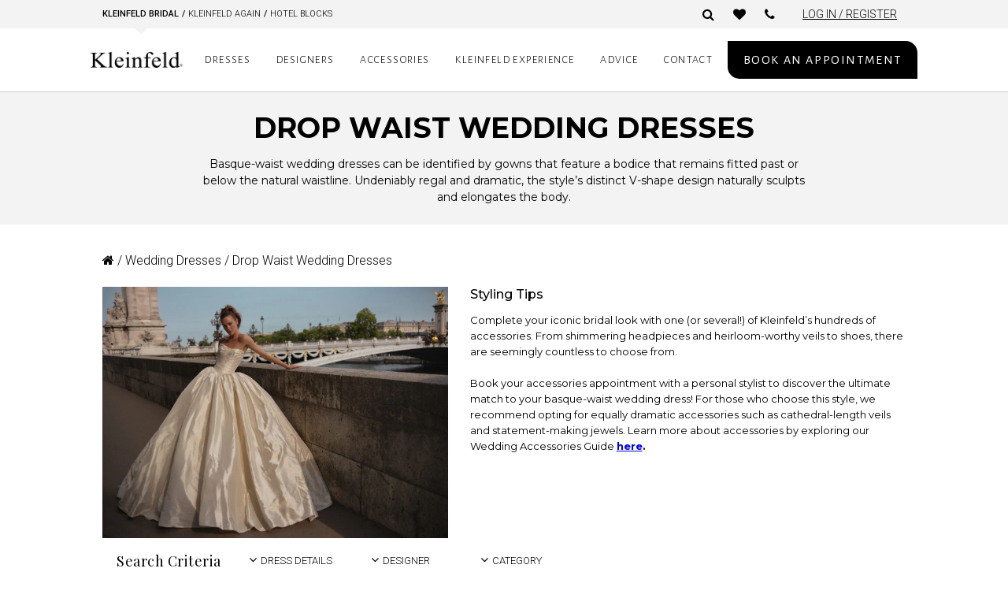

--- FILE ---
content_type: text/html; charset=UTF-8
request_url: https://www.kleinfeldbridal.com/product-category/dresses/drop-waist-wedding-dresses/?product_designer=madison-james
body_size: 38143
content:
<script type="rocketlazyloadscript" data-rocket-type="text/javascript" data-rocket-src="//code.jquery.com/jquery-1.11.0.min.js"></script>
<link rel="stylesheet" type="text/css" href="//cdn.jsdelivr.net/npm/slick-carousel@1.8.1/slick/slick.css" />
<script type="rocketlazyloadscript" data-rocket-type="text/javascript" data-rocket-src="//cdn.jsdelivr.net/npm/slick-carousel@1.8.1/slick/slick.min.js"></script>
<link rel="stylesheet" href="https://cdnjs.cloudflare.com/ajax/libs/slick-carousel/1.8.0/slick-theme.css" integrity="sha512-6lLUdeQ5uheMFbWm3CP271l14RsX1xtx+J5x2yeIDkkiBpeVTNhTqijME7GgRKKi6hCqovwCoBTlRBEC20M8Mg==" crossorigin="anonymous" referrerpolicy="no-referrer" />
<link href="https://cdnjs.cloudflare.com/ajax/libs/font-awesome/6.4.0/css/all.min.css" rel="stylesheet">

<!DOCTYPE html>
<html lang="en-US">
<head><meta charset="UTF-8"><script type="text/javascript">(window.NREUM||(NREUM={})).init={ajax:{deny_list:["bam.nr-data.net"]},feature_flags:["soft_nav"]};(window.NREUM||(NREUM={})).loader_config={licenseKey:"7ea84c5ba7",applicationID:"64864848",browserID:"73761453"};;/*! For license information please see nr-loader-rum-1.308.0.min.js.LICENSE.txt */
(()=>{var e,t,r={163:(e,t,r)=>{"use strict";r.d(t,{j:()=>E});var n=r(384),i=r(1741);var a=r(2555);r(860).K7.genericEvents;const s="experimental.resources",o="register",c=e=>{if(!e||"string"!=typeof e)return!1;try{document.createDocumentFragment().querySelector(e)}catch{return!1}return!0};var d=r(2614),u=r(944),l=r(8122);const f="[data-nr-mask]",g=e=>(0,l.a)(e,(()=>{const e={feature_flags:[],experimental:{allow_registered_children:!1,resources:!1},mask_selector:"*",block_selector:"[data-nr-block]",mask_input_options:{color:!1,date:!1,"datetime-local":!1,email:!1,month:!1,number:!1,range:!1,search:!1,tel:!1,text:!1,time:!1,url:!1,week:!1,textarea:!1,select:!1,password:!0}};return{ajax:{deny_list:void 0,block_internal:!0,enabled:!0,autoStart:!0},api:{get allow_registered_children(){return e.feature_flags.includes(o)||e.experimental.allow_registered_children},set allow_registered_children(t){e.experimental.allow_registered_children=t},duplicate_registered_data:!1},browser_consent_mode:{enabled:!1},distributed_tracing:{enabled:void 0,exclude_newrelic_header:void 0,cors_use_newrelic_header:void 0,cors_use_tracecontext_headers:void 0,allowed_origins:void 0},get feature_flags(){return e.feature_flags},set feature_flags(t){e.feature_flags=t},generic_events:{enabled:!0,autoStart:!0},harvest:{interval:30},jserrors:{enabled:!0,autoStart:!0},logging:{enabled:!0,autoStart:!0},metrics:{enabled:!0,autoStart:!0},obfuscate:void 0,page_action:{enabled:!0},page_view_event:{enabled:!0,autoStart:!0},page_view_timing:{enabled:!0,autoStart:!0},performance:{capture_marks:!1,capture_measures:!1,capture_detail:!0,resources:{get enabled(){return e.feature_flags.includes(s)||e.experimental.resources},set enabled(t){e.experimental.resources=t},asset_types:[],first_party_domains:[],ignore_newrelic:!0}},privacy:{cookies_enabled:!0},proxy:{assets:void 0,beacon:void 0},session:{expiresMs:d.wk,inactiveMs:d.BB},session_replay:{autoStart:!0,enabled:!1,preload:!1,sampling_rate:10,error_sampling_rate:100,collect_fonts:!1,inline_images:!1,fix_stylesheets:!0,mask_all_inputs:!0,get mask_text_selector(){return e.mask_selector},set mask_text_selector(t){c(t)?e.mask_selector="".concat(t,",").concat(f):""===t||null===t?e.mask_selector=f:(0,u.R)(5,t)},get block_class(){return"nr-block"},get ignore_class(){return"nr-ignore"},get mask_text_class(){return"nr-mask"},get block_selector(){return e.block_selector},set block_selector(t){c(t)?e.block_selector+=",".concat(t):""!==t&&(0,u.R)(6,t)},get mask_input_options(){return e.mask_input_options},set mask_input_options(t){t&&"object"==typeof t?e.mask_input_options={...t,password:!0}:(0,u.R)(7,t)}},session_trace:{enabled:!0,autoStart:!0},soft_navigations:{enabled:!0,autoStart:!0},spa:{enabled:!0,autoStart:!0},ssl:void 0,user_actions:{enabled:!0,elementAttributes:["id","className","tagName","type"]}}})());var p=r(6154),m=r(9324);let h=0;const v={buildEnv:m.F3,distMethod:m.Xs,version:m.xv,originTime:p.WN},b={consented:!1},y={appMetadata:{},get consented(){return this.session?.state?.consent||b.consented},set consented(e){b.consented=e},customTransaction:void 0,denyList:void 0,disabled:!1,harvester:void 0,isolatedBacklog:!1,isRecording:!1,loaderType:void 0,maxBytes:3e4,obfuscator:void 0,onerror:void 0,ptid:void 0,releaseIds:{},session:void 0,timeKeeper:void 0,registeredEntities:[],jsAttributesMetadata:{bytes:0},get harvestCount(){return++h}},_=e=>{const t=(0,l.a)(e,y),r=Object.keys(v).reduce((e,t)=>(e[t]={value:v[t],writable:!1,configurable:!0,enumerable:!0},e),{});return Object.defineProperties(t,r)};var w=r(5701);const x=e=>{const t=e.startsWith("http");e+="/",r.p=t?e:"https://"+e};var R=r(7836),k=r(3241);const A={accountID:void 0,trustKey:void 0,agentID:void 0,licenseKey:void 0,applicationID:void 0,xpid:void 0},S=e=>(0,l.a)(e,A),T=new Set;function E(e,t={},r,s){let{init:o,info:c,loader_config:d,runtime:u={},exposed:l=!0}=t;if(!c){const e=(0,n.pV)();o=e.init,c=e.info,d=e.loader_config}e.init=g(o||{}),e.loader_config=S(d||{}),c.jsAttributes??={},p.bv&&(c.jsAttributes.isWorker=!0),e.info=(0,a.D)(c);const f=e.init,m=[c.beacon,c.errorBeacon];T.has(e.agentIdentifier)||(f.proxy.assets&&(x(f.proxy.assets),m.push(f.proxy.assets)),f.proxy.beacon&&m.push(f.proxy.beacon),e.beacons=[...m],function(e){const t=(0,n.pV)();Object.getOwnPropertyNames(i.W.prototype).forEach(r=>{const n=i.W.prototype[r];if("function"!=typeof n||"constructor"===n)return;let a=t[r];e[r]&&!1!==e.exposed&&"micro-agent"!==e.runtime?.loaderType&&(t[r]=(...t)=>{const n=e[r](...t);return a?a(...t):n})})}(e),(0,n.US)("activatedFeatures",w.B)),u.denyList=[...f.ajax.deny_list||[],...f.ajax.block_internal?m:[]],u.ptid=e.agentIdentifier,u.loaderType=r,e.runtime=_(u),T.has(e.agentIdentifier)||(e.ee=R.ee.get(e.agentIdentifier),e.exposed=l,(0,k.W)({agentIdentifier:e.agentIdentifier,drained:!!w.B?.[e.agentIdentifier],type:"lifecycle",name:"initialize",feature:void 0,data:e.config})),T.add(e.agentIdentifier)}},384:(e,t,r)=>{"use strict";r.d(t,{NT:()=>s,US:()=>u,Zm:()=>o,bQ:()=>d,dV:()=>c,pV:()=>l});var n=r(6154),i=r(1863),a=r(1910);const s={beacon:"bam.nr-data.net",errorBeacon:"bam.nr-data.net"};function o(){return n.gm.NREUM||(n.gm.NREUM={}),void 0===n.gm.newrelic&&(n.gm.newrelic=n.gm.NREUM),n.gm.NREUM}function c(){let e=o();return e.o||(e.o={ST:n.gm.setTimeout,SI:n.gm.setImmediate||n.gm.setInterval,CT:n.gm.clearTimeout,XHR:n.gm.XMLHttpRequest,REQ:n.gm.Request,EV:n.gm.Event,PR:n.gm.Promise,MO:n.gm.MutationObserver,FETCH:n.gm.fetch,WS:n.gm.WebSocket},(0,a.i)(...Object.values(e.o))),e}function d(e,t){let r=o();r.initializedAgents??={},t.initializedAt={ms:(0,i.t)(),date:new Date},r.initializedAgents[e]=t}function u(e,t){o()[e]=t}function l(){return function(){let e=o();const t=e.info||{};e.info={beacon:s.beacon,errorBeacon:s.errorBeacon,...t}}(),function(){let e=o();const t=e.init||{};e.init={...t}}(),c(),function(){let e=o();const t=e.loader_config||{};e.loader_config={...t}}(),o()}},782:(e,t,r)=>{"use strict";r.d(t,{T:()=>n});const n=r(860).K7.pageViewTiming},860:(e,t,r)=>{"use strict";r.d(t,{$J:()=>u,K7:()=>c,P3:()=>d,XX:()=>i,Yy:()=>o,df:()=>a,qY:()=>n,v4:()=>s});const n="events",i="jserrors",a="browser/blobs",s="rum",o="browser/logs",c={ajax:"ajax",genericEvents:"generic_events",jserrors:i,logging:"logging",metrics:"metrics",pageAction:"page_action",pageViewEvent:"page_view_event",pageViewTiming:"page_view_timing",sessionReplay:"session_replay",sessionTrace:"session_trace",softNav:"soft_navigations",spa:"spa"},d={[c.pageViewEvent]:1,[c.pageViewTiming]:2,[c.metrics]:3,[c.jserrors]:4,[c.spa]:5,[c.ajax]:6,[c.sessionTrace]:7,[c.softNav]:8,[c.sessionReplay]:9,[c.logging]:10,[c.genericEvents]:11},u={[c.pageViewEvent]:s,[c.pageViewTiming]:n,[c.ajax]:n,[c.spa]:n,[c.softNav]:n,[c.metrics]:i,[c.jserrors]:i,[c.sessionTrace]:a,[c.sessionReplay]:a,[c.logging]:o,[c.genericEvents]:"ins"}},944:(e,t,r)=>{"use strict";r.d(t,{R:()=>i});var n=r(3241);function i(e,t){"function"==typeof console.debug&&(console.debug("New Relic Warning: https://github.com/newrelic/newrelic-browser-agent/blob/main/docs/warning-codes.md#".concat(e),t),(0,n.W)({agentIdentifier:null,drained:null,type:"data",name:"warn",feature:"warn",data:{code:e,secondary:t}}))}},1687:(e,t,r)=>{"use strict";r.d(t,{Ak:()=>d,Ze:()=>f,x3:()=>u});var n=r(3241),i=r(7836),a=r(3606),s=r(860),o=r(2646);const c={};function d(e,t){const r={staged:!1,priority:s.P3[t]||0};l(e),c[e].get(t)||c[e].set(t,r)}function u(e,t){e&&c[e]&&(c[e].get(t)&&c[e].delete(t),p(e,t,!1),c[e].size&&g(e))}function l(e){if(!e)throw new Error("agentIdentifier required");c[e]||(c[e]=new Map)}function f(e="",t="feature",r=!1){if(l(e),!e||!c[e].get(t)||r)return p(e,t);c[e].get(t).staged=!0,g(e)}function g(e){const t=Array.from(c[e]);t.every(([e,t])=>t.staged)&&(t.sort((e,t)=>e[1].priority-t[1].priority),t.forEach(([t])=>{c[e].delete(t),p(e,t)}))}function p(e,t,r=!0){const s=e?i.ee.get(e):i.ee,c=a.i.handlers;if(!s.aborted&&s.backlog&&c){if((0,n.W)({agentIdentifier:e,type:"lifecycle",name:"drain",feature:t}),r){const e=s.backlog[t],r=c[t];if(r){for(let t=0;e&&t<e.length;++t)m(e[t],r);Object.entries(r).forEach(([e,t])=>{Object.values(t||{}).forEach(t=>{t[0]?.on&&t[0]?.context()instanceof o.y&&t[0].on(e,t[1])})})}}s.isolatedBacklog||delete c[t],s.backlog[t]=null,s.emit("drain-"+t,[])}}function m(e,t){var r=e[1];Object.values(t[r]||{}).forEach(t=>{var r=e[0];if(t[0]===r){var n=t[1],i=e[3],a=e[2];n.apply(i,a)}})}},1738:(e,t,r)=>{"use strict";r.d(t,{U:()=>g,Y:()=>f});var n=r(3241),i=r(9908),a=r(1863),s=r(944),o=r(5701),c=r(3969),d=r(8362),u=r(860),l=r(4261);function f(e,t,r,a){const f=a||r;!f||f[e]&&f[e]!==d.d.prototype[e]||(f[e]=function(){(0,i.p)(c.xV,["API/"+e+"/called"],void 0,u.K7.metrics,r.ee),(0,n.W)({agentIdentifier:r.agentIdentifier,drained:!!o.B?.[r.agentIdentifier],type:"data",name:"api",feature:l.Pl+e,data:{}});try{return t.apply(this,arguments)}catch(e){(0,s.R)(23,e)}})}function g(e,t,r,n,s){const o=e.info;null===r?delete o.jsAttributes[t]:o.jsAttributes[t]=r,(s||null===r)&&(0,i.p)(l.Pl+n,[(0,a.t)(),t,r],void 0,"session",e.ee)}},1741:(e,t,r)=>{"use strict";r.d(t,{W:()=>a});var n=r(944),i=r(4261);class a{#e(e,...t){if(this[e]!==a.prototype[e])return this[e](...t);(0,n.R)(35,e)}addPageAction(e,t){return this.#e(i.hG,e,t)}register(e){return this.#e(i.eY,e)}recordCustomEvent(e,t){return this.#e(i.fF,e,t)}setPageViewName(e,t){return this.#e(i.Fw,e,t)}setCustomAttribute(e,t,r){return this.#e(i.cD,e,t,r)}noticeError(e,t){return this.#e(i.o5,e,t)}setUserId(e,t=!1){return this.#e(i.Dl,e,t)}setApplicationVersion(e){return this.#e(i.nb,e)}setErrorHandler(e){return this.#e(i.bt,e)}addRelease(e,t){return this.#e(i.k6,e,t)}log(e,t){return this.#e(i.$9,e,t)}start(){return this.#e(i.d3)}finished(e){return this.#e(i.BL,e)}recordReplay(){return this.#e(i.CH)}pauseReplay(){return this.#e(i.Tb)}addToTrace(e){return this.#e(i.U2,e)}setCurrentRouteName(e){return this.#e(i.PA,e)}interaction(e){return this.#e(i.dT,e)}wrapLogger(e,t,r){return this.#e(i.Wb,e,t,r)}measure(e,t){return this.#e(i.V1,e,t)}consent(e){return this.#e(i.Pv,e)}}},1863:(e,t,r)=>{"use strict";function n(){return Math.floor(performance.now())}r.d(t,{t:()=>n})},1910:(e,t,r)=>{"use strict";r.d(t,{i:()=>a});var n=r(944);const i=new Map;function a(...e){return e.every(e=>{if(i.has(e))return i.get(e);const t="function"==typeof e?e.toString():"",r=t.includes("[native code]"),a=t.includes("nrWrapper");return r||a||(0,n.R)(64,e?.name||t),i.set(e,r),r})}},2555:(e,t,r)=>{"use strict";r.d(t,{D:()=>o,f:()=>s});var n=r(384),i=r(8122);const a={beacon:n.NT.beacon,errorBeacon:n.NT.errorBeacon,licenseKey:void 0,applicationID:void 0,sa:void 0,queueTime:void 0,applicationTime:void 0,ttGuid:void 0,user:void 0,account:void 0,product:void 0,extra:void 0,jsAttributes:{},userAttributes:void 0,atts:void 0,transactionName:void 0,tNamePlain:void 0};function s(e){try{return!!e.licenseKey&&!!e.errorBeacon&&!!e.applicationID}catch(e){return!1}}const o=e=>(0,i.a)(e,a)},2614:(e,t,r)=>{"use strict";r.d(t,{BB:()=>s,H3:()=>n,g:()=>d,iL:()=>c,tS:()=>o,uh:()=>i,wk:()=>a});const n="NRBA",i="SESSION",a=144e5,s=18e5,o={STARTED:"session-started",PAUSE:"session-pause",RESET:"session-reset",RESUME:"session-resume",UPDATE:"session-update"},c={SAME_TAB:"same-tab",CROSS_TAB:"cross-tab"},d={OFF:0,FULL:1,ERROR:2}},2646:(e,t,r)=>{"use strict";r.d(t,{y:()=>n});class n{constructor(e){this.contextId=e}}},2843:(e,t,r)=>{"use strict";r.d(t,{G:()=>a,u:()=>i});var n=r(3878);function i(e,t=!1,r,i){(0,n.DD)("visibilitychange",function(){if(t)return void("hidden"===document.visibilityState&&e());e(document.visibilityState)},r,i)}function a(e,t,r){(0,n.sp)("pagehide",e,t,r)}},3241:(e,t,r)=>{"use strict";r.d(t,{W:()=>a});var n=r(6154);const i="newrelic";function a(e={}){try{n.gm.dispatchEvent(new CustomEvent(i,{detail:e}))}catch(e){}}},3606:(e,t,r)=>{"use strict";r.d(t,{i:()=>a});var n=r(9908);a.on=s;var i=a.handlers={};function a(e,t,r,a){s(a||n.d,i,e,t,r)}function s(e,t,r,i,a){a||(a="feature"),e||(e=n.d);var s=t[a]=t[a]||{};(s[r]=s[r]||[]).push([e,i])}},3878:(e,t,r)=>{"use strict";function n(e,t){return{capture:e,passive:!1,signal:t}}function i(e,t,r=!1,i){window.addEventListener(e,t,n(r,i))}function a(e,t,r=!1,i){document.addEventListener(e,t,n(r,i))}r.d(t,{DD:()=>a,jT:()=>n,sp:()=>i})},3969:(e,t,r)=>{"use strict";r.d(t,{TZ:()=>n,XG:()=>o,rs:()=>i,xV:()=>s,z_:()=>a});const n=r(860).K7.metrics,i="sm",a="cm",s="storeSupportabilityMetrics",o="storeEventMetrics"},4234:(e,t,r)=>{"use strict";r.d(t,{W:()=>a});var n=r(7836),i=r(1687);class a{constructor(e,t){this.agentIdentifier=e,this.ee=n.ee.get(e),this.featureName=t,this.blocked=!1}deregisterDrain(){(0,i.x3)(this.agentIdentifier,this.featureName)}}},4261:(e,t,r)=>{"use strict";r.d(t,{$9:()=>d,BL:()=>o,CH:()=>g,Dl:()=>_,Fw:()=>y,PA:()=>h,Pl:()=>n,Pv:()=>k,Tb:()=>l,U2:()=>a,V1:()=>R,Wb:()=>x,bt:()=>b,cD:()=>v,d3:()=>w,dT:()=>c,eY:()=>p,fF:()=>f,hG:()=>i,k6:()=>s,nb:()=>m,o5:()=>u});const n="api-",i="addPageAction",a="addToTrace",s="addRelease",o="finished",c="interaction",d="log",u="noticeError",l="pauseReplay",f="recordCustomEvent",g="recordReplay",p="register",m="setApplicationVersion",h="setCurrentRouteName",v="setCustomAttribute",b="setErrorHandler",y="setPageViewName",_="setUserId",w="start",x="wrapLogger",R="measure",k="consent"},5289:(e,t,r)=>{"use strict";r.d(t,{GG:()=>s,Qr:()=>c,sB:()=>o});var n=r(3878),i=r(6389);function a(){return"undefined"==typeof document||"complete"===document.readyState}function s(e,t){if(a())return e();const r=(0,i.J)(e),s=setInterval(()=>{a()&&(clearInterval(s),r())},500);(0,n.sp)("load",r,t)}function o(e){if(a())return e();(0,n.DD)("DOMContentLoaded",e)}function c(e){if(a())return e();(0,n.sp)("popstate",e)}},5607:(e,t,r)=>{"use strict";r.d(t,{W:()=>n});const n=(0,r(9566).bz)()},5701:(e,t,r)=>{"use strict";r.d(t,{B:()=>a,t:()=>s});var n=r(3241);const i=new Set,a={};function s(e,t){const r=t.agentIdentifier;a[r]??={},e&&"object"==typeof e&&(i.has(r)||(t.ee.emit("rumresp",[e]),a[r]=e,i.add(r),(0,n.W)({agentIdentifier:r,loaded:!0,drained:!0,type:"lifecycle",name:"load",feature:void 0,data:e})))}},6154:(e,t,r)=>{"use strict";r.d(t,{OF:()=>c,RI:()=>i,WN:()=>u,bv:()=>a,eN:()=>l,gm:()=>s,mw:()=>o,sb:()=>d});var n=r(1863);const i="undefined"!=typeof window&&!!window.document,a="undefined"!=typeof WorkerGlobalScope&&("undefined"!=typeof self&&self instanceof WorkerGlobalScope&&self.navigator instanceof WorkerNavigator||"undefined"!=typeof globalThis&&globalThis instanceof WorkerGlobalScope&&globalThis.navigator instanceof WorkerNavigator),s=i?window:"undefined"!=typeof WorkerGlobalScope&&("undefined"!=typeof self&&self instanceof WorkerGlobalScope&&self||"undefined"!=typeof globalThis&&globalThis instanceof WorkerGlobalScope&&globalThis),o=Boolean("hidden"===s?.document?.visibilityState),c=/iPad|iPhone|iPod/.test(s.navigator?.userAgent),d=c&&"undefined"==typeof SharedWorker,u=((()=>{const e=s.navigator?.userAgent?.match(/Firefox[/\s](\d+\.\d+)/);Array.isArray(e)&&e.length>=2&&e[1]})(),Date.now()-(0,n.t)()),l=()=>"undefined"!=typeof PerformanceNavigationTiming&&s?.performance?.getEntriesByType("navigation")?.[0]?.responseStart},6389:(e,t,r)=>{"use strict";function n(e,t=500,r={}){const n=r?.leading||!1;let i;return(...r)=>{n&&void 0===i&&(e.apply(this,r),i=setTimeout(()=>{i=clearTimeout(i)},t)),n||(clearTimeout(i),i=setTimeout(()=>{e.apply(this,r)},t))}}function i(e){let t=!1;return(...r)=>{t||(t=!0,e.apply(this,r))}}r.d(t,{J:()=>i,s:()=>n})},6630:(e,t,r)=>{"use strict";r.d(t,{T:()=>n});const n=r(860).K7.pageViewEvent},7699:(e,t,r)=>{"use strict";r.d(t,{It:()=>a,KC:()=>o,No:()=>i,qh:()=>s});var n=r(860);const i=16e3,a=1e6,s="SESSION_ERROR",o={[n.K7.logging]:!0,[n.K7.genericEvents]:!1,[n.K7.jserrors]:!1,[n.K7.ajax]:!1}},7836:(e,t,r)=>{"use strict";r.d(t,{P:()=>o,ee:()=>c});var n=r(384),i=r(8990),a=r(2646),s=r(5607);const o="nr@context:".concat(s.W),c=function e(t,r){var n={},s={},u={},l=!1;try{l=16===r.length&&d.initializedAgents?.[r]?.runtime.isolatedBacklog}catch(e){}var f={on:p,addEventListener:p,removeEventListener:function(e,t){var r=n[e];if(!r)return;for(var i=0;i<r.length;i++)r[i]===t&&r.splice(i,1)},emit:function(e,r,n,i,a){!1!==a&&(a=!0);if(c.aborted&&!i)return;t&&a&&t.emit(e,r,n);var o=g(n);m(e).forEach(e=>{e.apply(o,r)});var d=v()[s[e]];d&&d.push([f,e,r,o]);return o},get:h,listeners:m,context:g,buffer:function(e,t){const r=v();if(t=t||"feature",f.aborted)return;Object.entries(e||{}).forEach(([e,n])=>{s[n]=t,t in r||(r[t]=[])})},abort:function(){f._aborted=!0,Object.keys(f.backlog).forEach(e=>{delete f.backlog[e]})},isBuffering:function(e){return!!v()[s[e]]},debugId:r,backlog:l?{}:t&&"object"==typeof t.backlog?t.backlog:{},isolatedBacklog:l};return Object.defineProperty(f,"aborted",{get:()=>{let e=f._aborted||!1;return e||(t&&(e=t.aborted),e)}}),f;function g(e){return e&&e instanceof a.y?e:e?(0,i.I)(e,o,()=>new a.y(o)):new a.y(o)}function p(e,t){n[e]=m(e).concat(t)}function m(e){return n[e]||[]}function h(t){return u[t]=u[t]||e(f,t)}function v(){return f.backlog}}(void 0,"globalEE"),d=(0,n.Zm)();d.ee||(d.ee=c)},8122:(e,t,r)=>{"use strict";r.d(t,{a:()=>i});var n=r(944);function i(e,t){try{if(!e||"object"!=typeof e)return(0,n.R)(3);if(!t||"object"!=typeof t)return(0,n.R)(4);const r=Object.create(Object.getPrototypeOf(t),Object.getOwnPropertyDescriptors(t)),a=0===Object.keys(r).length?e:r;for(let s in a)if(void 0!==e[s])try{if(null===e[s]){r[s]=null;continue}Array.isArray(e[s])&&Array.isArray(t[s])?r[s]=Array.from(new Set([...e[s],...t[s]])):"object"==typeof e[s]&&"object"==typeof t[s]?r[s]=i(e[s],t[s]):r[s]=e[s]}catch(e){r[s]||(0,n.R)(1,e)}return r}catch(e){(0,n.R)(2,e)}}},8362:(e,t,r)=>{"use strict";r.d(t,{d:()=>a});var n=r(9566),i=r(1741);class a extends i.W{agentIdentifier=(0,n.LA)(16)}},8374:(e,t,r)=>{r.nc=(()=>{try{return document?.currentScript?.nonce}catch(e){}return""})()},8990:(e,t,r)=>{"use strict";r.d(t,{I:()=>i});var n=Object.prototype.hasOwnProperty;function i(e,t,r){if(n.call(e,t))return e[t];var i=r();if(Object.defineProperty&&Object.keys)try{return Object.defineProperty(e,t,{value:i,writable:!0,enumerable:!1}),i}catch(e){}return e[t]=i,i}},9324:(e,t,r)=>{"use strict";r.d(t,{F3:()=>i,Xs:()=>a,xv:()=>n});const n="1.308.0",i="PROD",a="CDN"},9566:(e,t,r)=>{"use strict";r.d(t,{LA:()=>o,bz:()=>s});var n=r(6154);const i="xxxxxxxx-xxxx-4xxx-yxxx-xxxxxxxxxxxx";function a(e,t){return e?15&e[t]:16*Math.random()|0}function s(){const e=n.gm?.crypto||n.gm?.msCrypto;let t,r=0;return e&&e.getRandomValues&&(t=e.getRandomValues(new Uint8Array(30))),i.split("").map(e=>"x"===e?a(t,r++).toString(16):"y"===e?(3&a()|8).toString(16):e).join("")}function o(e){const t=n.gm?.crypto||n.gm?.msCrypto;let r,i=0;t&&t.getRandomValues&&(r=t.getRandomValues(new Uint8Array(e)));const s=[];for(var o=0;o<e;o++)s.push(a(r,i++).toString(16));return s.join("")}},9908:(e,t,r)=>{"use strict";r.d(t,{d:()=>n,p:()=>i});var n=r(7836).ee.get("handle");function i(e,t,r,i,a){a?(a.buffer([e],i),a.emit(e,t,r)):(n.buffer([e],i),n.emit(e,t,r))}}},n={};function i(e){var t=n[e];if(void 0!==t)return t.exports;var a=n[e]={exports:{}};return r[e](a,a.exports,i),a.exports}i.m=r,i.d=(e,t)=>{for(var r in t)i.o(t,r)&&!i.o(e,r)&&Object.defineProperty(e,r,{enumerable:!0,get:t[r]})},i.f={},i.e=e=>Promise.all(Object.keys(i.f).reduce((t,r)=>(i.f[r](e,t),t),[])),i.u=e=>"nr-rum-1.308.0.min.js",i.o=(e,t)=>Object.prototype.hasOwnProperty.call(e,t),e={},t="NRBA-1.308.0.PROD:",i.l=(r,n,a,s)=>{if(e[r])e[r].push(n);else{var o,c;if(void 0!==a)for(var d=document.getElementsByTagName("script"),u=0;u<d.length;u++){var l=d[u];if(l.getAttribute("src")==r||l.getAttribute("data-webpack")==t+a){o=l;break}}if(!o){c=!0;var f={296:"sha512-+MIMDsOcckGXa1EdWHqFNv7P+JUkd5kQwCBr3KE6uCvnsBNUrdSt4a/3/L4j4TxtnaMNjHpza2/erNQbpacJQA=="};(o=document.createElement("script")).charset="utf-8",i.nc&&o.setAttribute("nonce",i.nc),o.setAttribute("data-webpack",t+a),o.src=r,0!==o.src.indexOf(window.location.origin+"/")&&(o.crossOrigin="anonymous"),f[s]&&(o.integrity=f[s])}e[r]=[n];var g=(t,n)=>{o.onerror=o.onload=null,clearTimeout(p);var i=e[r];if(delete e[r],o.parentNode&&o.parentNode.removeChild(o),i&&i.forEach(e=>e(n)),t)return t(n)},p=setTimeout(g.bind(null,void 0,{type:"timeout",target:o}),12e4);o.onerror=g.bind(null,o.onerror),o.onload=g.bind(null,o.onload),c&&document.head.appendChild(o)}},i.r=e=>{"undefined"!=typeof Symbol&&Symbol.toStringTag&&Object.defineProperty(e,Symbol.toStringTag,{value:"Module"}),Object.defineProperty(e,"__esModule",{value:!0})},i.p="https://js-agent.newrelic.com/",(()=>{var e={374:0,840:0};i.f.j=(t,r)=>{var n=i.o(e,t)?e[t]:void 0;if(0!==n)if(n)r.push(n[2]);else{var a=new Promise((r,i)=>n=e[t]=[r,i]);r.push(n[2]=a);var s=i.p+i.u(t),o=new Error;i.l(s,r=>{if(i.o(e,t)&&(0!==(n=e[t])&&(e[t]=void 0),n)){var a=r&&("load"===r.type?"missing":r.type),s=r&&r.target&&r.target.src;o.message="Loading chunk "+t+" failed: ("+a+": "+s+")",o.name="ChunkLoadError",o.type=a,o.request=s,n[1](o)}},"chunk-"+t,t)}};var t=(t,r)=>{var n,a,[s,o,c]=r,d=0;if(s.some(t=>0!==e[t])){for(n in o)i.o(o,n)&&(i.m[n]=o[n]);if(c)c(i)}for(t&&t(r);d<s.length;d++)a=s[d],i.o(e,a)&&e[a]&&e[a][0](),e[a]=0},r=self["webpackChunk:NRBA-1.308.0.PROD"]=self["webpackChunk:NRBA-1.308.0.PROD"]||[];r.forEach(t.bind(null,0)),r.push=t.bind(null,r.push.bind(r))})(),(()=>{"use strict";i(8374);var e=i(8362),t=i(860);const r=Object.values(t.K7);var n=i(163);var a=i(9908),s=i(1863),o=i(4261),c=i(1738);var d=i(1687),u=i(4234),l=i(5289),f=i(6154),g=i(944),p=i(384);const m=e=>f.RI&&!0===e?.privacy.cookies_enabled;function h(e){return!!(0,p.dV)().o.MO&&m(e)&&!0===e?.session_trace.enabled}var v=i(6389),b=i(7699);class y extends u.W{constructor(e,t){super(e.agentIdentifier,t),this.agentRef=e,this.abortHandler=void 0,this.featAggregate=void 0,this.loadedSuccessfully=void 0,this.onAggregateImported=new Promise(e=>{this.loadedSuccessfully=e}),this.deferred=Promise.resolve(),!1===e.init[this.featureName].autoStart?this.deferred=new Promise((t,r)=>{this.ee.on("manual-start-all",(0,v.J)(()=>{(0,d.Ak)(e.agentIdentifier,this.featureName),t()}))}):(0,d.Ak)(e.agentIdentifier,t)}importAggregator(e,t,r={}){if(this.featAggregate)return;const n=async()=>{let n;await this.deferred;try{if(m(e.init)){const{setupAgentSession:t}=await i.e(296).then(i.bind(i,3305));n=t(e)}}catch(e){(0,g.R)(20,e),this.ee.emit("internal-error",[e]),(0,a.p)(b.qh,[e],void 0,this.featureName,this.ee)}try{if(!this.#t(this.featureName,n,e.init))return(0,d.Ze)(this.agentIdentifier,this.featureName),void this.loadedSuccessfully(!1);const{Aggregate:i}=await t();this.featAggregate=new i(e,r),e.runtime.harvester.initializedAggregates.push(this.featAggregate),this.loadedSuccessfully(!0)}catch(e){(0,g.R)(34,e),this.abortHandler?.(),(0,d.Ze)(this.agentIdentifier,this.featureName,!0),this.loadedSuccessfully(!1),this.ee&&this.ee.abort()}};f.RI?(0,l.GG)(()=>n(),!0):n()}#t(e,r,n){if(this.blocked)return!1;switch(e){case t.K7.sessionReplay:return h(n)&&!!r;case t.K7.sessionTrace:return!!r;default:return!0}}}var _=i(6630),w=i(2614),x=i(3241);class R extends y{static featureName=_.T;constructor(e){var t;super(e,_.T),this.setupInspectionEvents(e.agentIdentifier),t=e,(0,c.Y)(o.Fw,function(e,r){"string"==typeof e&&("/"!==e.charAt(0)&&(e="/"+e),t.runtime.customTransaction=(r||"http://custom.transaction")+e,(0,a.p)(o.Pl+o.Fw,[(0,s.t)()],void 0,void 0,t.ee))},t),this.importAggregator(e,()=>i.e(296).then(i.bind(i,3943)))}setupInspectionEvents(e){const t=(t,r)=>{t&&(0,x.W)({agentIdentifier:e,timeStamp:t.timeStamp,loaded:"complete"===t.target.readyState,type:"window",name:r,data:t.target.location+""})};(0,l.sB)(e=>{t(e,"DOMContentLoaded")}),(0,l.GG)(e=>{t(e,"load")}),(0,l.Qr)(e=>{t(e,"navigate")}),this.ee.on(w.tS.UPDATE,(t,r)=>{(0,x.W)({agentIdentifier:e,type:"lifecycle",name:"session",data:r})})}}class k extends e.d{constructor(e){var t;(super(),f.gm)?(this.features={},(0,p.bQ)(this.agentIdentifier,this),this.desiredFeatures=new Set(e.features||[]),this.desiredFeatures.add(R),(0,n.j)(this,e,e.loaderType||"agent"),t=this,(0,c.Y)(o.cD,function(e,r,n=!1){if("string"==typeof e){if(["string","number","boolean"].includes(typeof r)||null===r)return(0,c.U)(t,e,r,o.cD,n);(0,g.R)(40,typeof r)}else(0,g.R)(39,typeof e)},t),function(e){(0,c.Y)(o.Dl,function(t,r=!1){if("string"!=typeof t&&null!==t)return void(0,g.R)(41,typeof t);const n=e.info.jsAttributes["enduser.id"];r&&null!=n&&n!==t?(0,a.p)(o.Pl+"setUserIdAndResetSession",[t],void 0,"session",e.ee):(0,c.U)(e,"enduser.id",t,o.Dl,!0)},e)}(this),function(e){(0,c.Y)(o.nb,function(t){if("string"==typeof t||null===t)return(0,c.U)(e,"application.version",t,o.nb,!1);(0,g.R)(42,typeof t)},e)}(this),function(e){(0,c.Y)(o.d3,function(){e.ee.emit("manual-start-all")},e)}(this),function(e){(0,c.Y)(o.Pv,function(t=!0){if("boolean"==typeof t){if((0,a.p)(o.Pl+o.Pv,[t],void 0,"session",e.ee),e.runtime.consented=t,t){const t=e.features.page_view_event;t.onAggregateImported.then(e=>{const r=t.featAggregate;e&&!r.sentRum&&r.sendRum()})}}else(0,g.R)(65,typeof t)},e)}(this),this.run()):(0,g.R)(21)}get config(){return{info:this.info,init:this.init,loader_config:this.loader_config,runtime:this.runtime}}get api(){return this}run(){try{const e=function(e){const t={};return r.forEach(r=>{t[r]=!!e[r]?.enabled}),t}(this.init),n=[...this.desiredFeatures];n.sort((e,r)=>t.P3[e.featureName]-t.P3[r.featureName]),n.forEach(r=>{if(!e[r.featureName]&&r.featureName!==t.K7.pageViewEvent)return;if(r.featureName===t.K7.spa)return void(0,g.R)(67);const n=function(e){switch(e){case t.K7.ajax:return[t.K7.jserrors];case t.K7.sessionTrace:return[t.K7.ajax,t.K7.pageViewEvent];case t.K7.sessionReplay:return[t.K7.sessionTrace];case t.K7.pageViewTiming:return[t.K7.pageViewEvent];default:return[]}}(r.featureName).filter(e=>!(e in this.features));n.length>0&&(0,g.R)(36,{targetFeature:r.featureName,missingDependencies:n}),this.features[r.featureName]=new r(this)})}catch(e){(0,g.R)(22,e);for(const e in this.features)this.features[e].abortHandler?.();const t=(0,p.Zm)();delete t.initializedAgents[this.agentIdentifier]?.features,delete this.sharedAggregator;return t.ee.get(this.agentIdentifier).abort(),!1}}}var A=i(2843),S=i(782);class T extends y{static featureName=S.T;constructor(e){super(e,S.T),f.RI&&((0,A.u)(()=>(0,a.p)("docHidden",[(0,s.t)()],void 0,S.T,this.ee),!0),(0,A.G)(()=>(0,a.p)("winPagehide",[(0,s.t)()],void 0,S.T,this.ee)),this.importAggregator(e,()=>i.e(296).then(i.bind(i,2117))))}}var E=i(3969);class I extends y{static featureName=E.TZ;constructor(e){super(e,E.TZ),f.RI&&document.addEventListener("securitypolicyviolation",e=>{(0,a.p)(E.xV,["Generic/CSPViolation/Detected"],void 0,this.featureName,this.ee)}),this.importAggregator(e,()=>i.e(296).then(i.bind(i,9623)))}}new k({features:[R,T,I],loaderType:"lite"})})()})();</script><script>if(navigator.userAgent.match(/MSIE|Internet Explorer/i)||navigator.userAgent.match(/Trident\/7\..*?rv:11/i)){var href=document.location.href;if(!href.match(/[?&]nowprocket/)){if(href.indexOf("?")==-1){if(href.indexOf("#")==-1){document.location.href=href+"?nowprocket=1"}else{document.location.href=href.replace("#","?nowprocket=1#")}}else{if(href.indexOf("#")==-1){document.location.href=href+"&nowprocket=1"}else{document.location.href=href.replace("#","&nowprocket=1#")}}}}</script><script>(()=>{class RocketLazyLoadScripts{constructor(){this.v="2.0.3",this.userEvents=["keydown","keyup","mousedown","mouseup","mousemove","mouseover","mouseenter","mouseout","mouseleave","touchmove","touchstart","touchend","touchcancel","wheel","click","dblclick","input","visibilitychange"],this.attributeEvents=["onblur","onclick","oncontextmenu","ondblclick","onfocus","onmousedown","onmouseenter","onmouseleave","onmousemove","onmouseout","onmouseover","onmouseup","onmousewheel","onscroll","onsubmit"]}async t(){this.i(),this.o(),/iP(ad|hone)/.test(navigator.userAgent)&&this.h(),this.u(),this.l(this),this.m(),this.k(this),this.p(this),this._(),await Promise.all([this.R(),this.L()]),this.lastBreath=Date.now(),this.S(this),this.P(),this.D(),this.O(),this.M(),await this.C(this.delayedScripts.normal),await this.C(this.delayedScripts.defer),await this.C(this.delayedScripts.async),this.F("domReady"),await this.T(),await this.j(),await this.I(),this.F("windowLoad"),await this.A(),window.dispatchEvent(new Event("rocket-allScriptsLoaded")),this.everythingLoaded=!0,this.lastTouchEnd&&await new Promise((t=>setTimeout(t,500-Date.now()+this.lastTouchEnd))),this.H(),this.F("all"),this.U(),this.W()}i(){this.CSPIssue=sessionStorage.getItem("rocketCSPIssue"),document.addEventListener("securitypolicyviolation",(t=>{this.CSPIssue||"script-src-elem"!==t.violatedDirective||"data"!==t.blockedURI||(this.CSPIssue=!0,sessionStorage.setItem("rocketCSPIssue",!0))}),{isRocket:!0})}o(){window.addEventListener("pageshow",(t=>{this.persisted=t.persisted,this.realWindowLoadedFired=!0}),{isRocket:!0}),window.addEventListener("pagehide",(()=>{this.onFirstUserAction=null}),{isRocket:!0})}h(){let t;function e(e){t=e}window.addEventListener("touchstart",e,{isRocket:!0}),window.addEventListener("touchend",(function i(o){Math.abs(o.changedTouches[0].pageX-t.changedTouches[0].pageX)<10&&Math.abs(o.changedTouches[0].pageY-t.changedTouches[0].pageY)<10&&o.timeStamp-t.timeStamp<200&&(o.target.dispatchEvent(new PointerEvent("click",{target:o.target,bubbles:!0,cancelable:!0,detail:1})),event.preventDefault(),window.removeEventListener("touchstart",e,{isRocket:!0}),window.removeEventListener("touchend",i,{isRocket:!0}))}),{isRocket:!0})}q(t){this.userActionTriggered||("mousemove"!==t.type||this.firstMousemoveIgnored?"keyup"===t.type||"mouseover"===t.type||"mouseout"===t.type||(this.userActionTriggered=!0,this.onFirstUserAction&&this.onFirstUserAction()):this.firstMousemoveIgnored=!0),"click"===t.type&&t.preventDefault(),this.savedUserEvents.length>0&&(t.stopPropagation(),t.stopImmediatePropagation()),"touchstart"===this.lastEvent&&"touchend"===t.type&&(this.lastTouchEnd=Date.now()),"click"===t.type&&(this.lastTouchEnd=0),this.lastEvent=t.type,this.savedUserEvents.push(t)}u(){this.savedUserEvents=[],this.userEventHandler=this.q.bind(this),this.userEvents.forEach((t=>window.addEventListener(t,this.userEventHandler,{passive:!1,isRocket:!0})))}U(){this.userEvents.forEach((t=>window.removeEventListener(t,this.userEventHandler,{passive:!1,isRocket:!0}))),this.savedUserEvents.forEach((t=>{t.target.dispatchEvent(new window[t.constructor.name](t.type,t))}))}m(){this.eventsMutationObserver=new MutationObserver((t=>{const e="return false";for(const i of t){if("attributes"===i.type){const t=i.target.getAttribute(i.attributeName);t&&t!==e&&(i.target.setAttribute("data-rocket-"+i.attributeName,t),i.target["rocket"+i.attributeName]=new Function("event",t),i.target.setAttribute(i.attributeName,e))}"childList"===i.type&&i.addedNodes.forEach((t=>{if(t.nodeType===Node.ELEMENT_NODE)for(const i of t.attributes)this.attributeEvents.includes(i.name)&&i.value&&""!==i.value&&(t.setAttribute("data-rocket-"+i.name,i.value),t["rocket"+i.name]=new Function("event",i.value),t.setAttribute(i.name,e))}))}})),this.eventsMutationObserver.observe(document,{subtree:!0,childList:!0,attributeFilter:this.attributeEvents})}H(){this.eventsMutationObserver.disconnect(),this.attributeEvents.forEach((t=>{document.querySelectorAll("[data-rocket-"+t+"]").forEach((e=>{e.setAttribute(t,e.getAttribute("data-rocket-"+t)),e.removeAttribute("data-rocket-"+t)}))}))}k(t){Object.defineProperty(HTMLElement.prototype,"onclick",{get(){return this.rocketonclick||null},set(e){this.rocketonclick=e,this.setAttribute(t.everythingLoaded?"onclick":"data-rocket-onclick","this.rocketonclick(event)")}})}S(t){function e(e,i){let o=e[i];e[i]=null,Object.defineProperty(e,i,{get:()=>o,set(s){t.everythingLoaded?o=s:e["rocket"+i]=o=s}})}e(document,"onreadystatechange"),e(window,"onload"),e(window,"onpageshow");try{Object.defineProperty(document,"readyState",{get:()=>t.rocketReadyState,set(e){t.rocketReadyState=e},configurable:!0}),document.readyState="loading"}catch(t){console.log("WPRocket DJE readyState conflict, bypassing")}}l(t){this.originalAddEventListener=EventTarget.prototype.addEventListener,this.originalRemoveEventListener=EventTarget.prototype.removeEventListener,this.savedEventListeners=[],EventTarget.prototype.addEventListener=function(e,i,o){o&&o.isRocket||!t.B(e,this)&&!t.userEvents.includes(e)||t.B(e,this)&&!t.userActionTriggered||e.startsWith("rocket-")||t.everythingLoaded?t.originalAddEventListener.call(this,e,i,o):t.savedEventListeners.push({target:this,remove:!1,type:e,func:i,options:o})},EventTarget.prototype.removeEventListener=function(e,i,o){o&&o.isRocket||!t.B(e,this)&&!t.userEvents.includes(e)||t.B(e,this)&&!t.userActionTriggered||e.startsWith("rocket-")||t.everythingLoaded?t.originalRemoveEventListener.call(this,e,i,o):t.savedEventListeners.push({target:this,remove:!0,type:e,func:i,options:o})}}F(t){"all"===t&&(EventTarget.prototype.addEventListener=this.originalAddEventListener,EventTarget.prototype.removeEventListener=this.originalRemoveEventListener),this.savedEventListeners=this.savedEventListeners.filter((e=>{let i=e.type,o=e.target||window;return"domReady"===t&&"DOMContentLoaded"!==i&&"readystatechange"!==i||("windowLoad"===t&&"load"!==i&&"readystatechange"!==i&&"pageshow"!==i||(this.B(i,o)&&(i="rocket-"+i),e.remove?o.removeEventListener(i,e.func,e.options):o.addEventListener(i,e.func,e.options),!1))}))}p(t){let e;function i(e){return t.everythingLoaded?e:e.split(" ").map((t=>"load"===t||t.startsWith("load.")?"rocket-jquery-load":t)).join(" ")}function o(o){function s(e){const s=o.fn[e];o.fn[e]=o.fn.init.prototype[e]=function(){return this[0]===window&&t.userActionTriggered&&("string"==typeof arguments[0]||arguments[0]instanceof String?arguments[0]=i(arguments[0]):"object"==typeof arguments[0]&&Object.keys(arguments[0]).forEach((t=>{const e=arguments[0][t];delete arguments[0][t],arguments[0][i(t)]=e}))),s.apply(this,arguments),this}}if(o&&o.fn&&!t.allJQueries.includes(o)){const e={DOMContentLoaded:[],"rocket-DOMContentLoaded":[]};for(const t in e)document.addEventListener(t,(()=>{e[t].forEach((t=>t()))}),{isRocket:!0});o.fn.ready=o.fn.init.prototype.ready=function(i){function s(){parseInt(o.fn.jquery)>2?setTimeout((()=>i.bind(document)(o))):i.bind(document)(o)}return t.realDomReadyFired?!t.userActionTriggered||t.fauxDomReadyFired?s():e["rocket-DOMContentLoaded"].push(s):e.DOMContentLoaded.push(s),o([])},s("on"),s("one"),s("off"),t.allJQueries.push(o)}e=o}t.allJQueries=[],o(window.jQuery),Object.defineProperty(window,"jQuery",{get:()=>e,set(t){o(t)}})}P(){const t=new Map;document.write=document.writeln=function(e){const i=document.currentScript,o=document.createRange(),s=i.parentElement;let n=t.get(i);void 0===n&&(n=i.nextSibling,t.set(i,n));const c=document.createDocumentFragment();o.setStart(c,0),c.appendChild(o.createContextualFragment(e)),s.insertBefore(c,n)}}async R(){return new Promise((t=>{this.userActionTriggered?t():this.onFirstUserAction=t}))}async L(){return new Promise((t=>{document.addEventListener("DOMContentLoaded",(()=>{this.realDomReadyFired=!0,t()}),{isRocket:!0})}))}async I(){return this.realWindowLoadedFired?Promise.resolve():new Promise((t=>{window.addEventListener("load",t,{isRocket:!0})}))}M(){this.pendingScripts=[];this.scriptsMutationObserver=new MutationObserver((t=>{for(const e of t)e.addedNodes.forEach((t=>{"SCRIPT"!==t.tagName||t.noModule||t.isWPRocket||this.pendingScripts.push({script:t,promise:new Promise((e=>{const i=()=>{const i=this.pendingScripts.findIndex((e=>e.script===t));i>=0&&this.pendingScripts.splice(i,1),e()};t.addEventListener("load",i,{isRocket:!0}),t.addEventListener("error",i,{isRocket:!0}),setTimeout(i,1e3)}))})}))})),this.scriptsMutationObserver.observe(document,{childList:!0,subtree:!0})}async j(){await this.J(),this.pendingScripts.length?(await this.pendingScripts[0].promise,await this.j()):this.scriptsMutationObserver.disconnect()}D(){this.delayedScripts={normal:[],async:[],defer:[]},document.querySelectorAll("script[type$=rocketlazyloadscript]").forEach((t=>{t.hasAttribute("data-rocket-src")?t.hasAttribute("async")&&!1!==t.async?this.delayedScripts.async.push(t):t.hasAttribute("defer")&&!1!==t.defer||"module"===t.getAttribute("data-rocket-type")?this.delayedScripts.defer.push(t):this.delayedScripts.normal.push(t):this.delayedScripts.normal.push(t)}))}async _(){await this.L();let t=[];document.querySelectorAll("script[type$=rocketlazyloadscript][data-rocket-src]").forEach((e=>{let i=e.getAttribute("data-rocket-src");if(i&&!i.startsWith("data:")){i.startsWith("//")&&(i=location.protocol+i);try{const o=new URL(i).origin;o!==location.origin&&t.push({src:o,crossOrigin:e.crossOrigin||"module"===e.getAttribute("data-rocket-type")})}catch(t){}}})),t=[...new Map(t.map((t=>[JSON.stringify(t),t]))).values()],this.N(t,"preconnect")}async $(t){if(await this.G(),!0!==t.noModule||!("noModule"in HTMLScriptElement.prototype))return new Promise((e=>{let i;function o(){(i||t).setAttribute("data-rocket-status","executed"),e()}try{if(navigator.userAgent.includes("Firefox/")||""===navigator.vendor||this.CSPIssue)i=document.createElement("script"),[...t.attributes].forEach((t=>{let e=t.nodeName;"type"!==e&&("data-rocket-type"===e&&(e="type"),"data-rocket-src"===e&&(e="src"),i.setAttribute(e,t.nodeValue))})),t.text&&(i.text=t.text),t.nonce&&(i.nonce=t.nonce),i.hasAttribute("src")?(i.addEventListener("load",o,{isRocket:!0}),i.addEventListener("error",(()=>{i.setAttribute("data-rocket-status","failed-network"),e()}),{isRocket:!0}),setTimeout((()=>{i.isConnected||e()}),1)):(i.text=t.text,o()),i.isWPRocket=!0,t.parentNode.replaceChild(i,t);else{const i=t.getAttribute("data-rocket-type"),s=t.getAttribute("data-rocket-src");i?(t.type=i,t.removeAttribute("data-rocket-type")):t.removeAttribute("type"),t.addEventListener("load",o,{isRocket:!0}),t.addEventListener("error",(i=>{this.CSPIssue&&i.target.src.startsWith("data:")?(console.log("WPRocket: CSP fallback activated"),t.removeAttribute("src"),this.$(t).then(e)):(t.setAttribute("data-rocket-status","failed-network"),e())}),{isRocket:!0}),s?(t.fetchPriority="high",t.removeAttribute("data-rocket-src"),t.src=s):t.src="data:text/javascript;base64,"+window.btoa(unescape(encodeURIComponent(t.text)))}}catch(i){t.setAttribute("data-rocket-status","failed-transform"),e()}}));t.setAttribute("data-rocket-status","skipped")}async C(t){const e=t.shift();return e?(e.isConnected&&await this.$(e),this.C(t)):Promise.resolve()}O(){this.N([...this.delayedScripts.normal,...this.delayedScripts.defer,...this.delayedScripts.async],"preload")}N(t,e){this.trash=this.trash||[];let i=!0;var o=document.createDocumentFragment();t.forEach((t=>{const s=t.getAttribute&&t.getAttribute("data-rocket-src")||t.src;if(s&&!s.startsWith("data:")){const n=document.createElement("link");n.href=s,n.rel=e,"preconnect"!==e&&(n.as="script",n.fetchPriority=i?"high":"low"),t.getAttribute&&"module"===t.getAttribute("data-rocket-type")&&(n.crossOrigin=!0),t.crossOrigin&&(n.crossOrigin=t.crossOrigin),t.integrity&&(n.integrity=t.integrity),t.nonce&&(n.nonce=t.nonce),o.appendChild(n),this.trash.push(n),i=!1}})),document.head.appendChild(o)}W(){this.trash.forEach((t=>t.remove()))}async T(){try{document.readyState="interactive"}catch(t){}this.fauxDomReadyFired=!0;try{await this.G(),document.dispatchEvent(new Event("rocket-readystatechange")),await this.G(),document.rocketonreadystatechange&&document.rocketonreadystatechange(),await this.G(),document.dispatchEvent(new Event("rocket-DOMContentLoaded")),await this.G(),window.dispatchEvent(new Event("rocket-DOMContentLoaded"))}catch(t){console.error(t)}}async A(){try{document.readyState="complete"}catch(t){}try{await this.G(),document.dispatchEvent(new Event("rocket-readystatechange")),await this.G(),document.rocketonreadystatechange&&document.rocketonreadystatechange(),await this.G(),window.dispatchEvent(new Event("rocket-load")),await this.G(),window.rocketonload&&window.rocketonload(),await this.G(),this.allJQueries.forEach((t=>t(window).trigger("rocket-jquery-load"))),await this.G();const t=new Event("rocket-pageshow");t.persisted=this.persisted,window.dispatchEvent(t),await this.G(),window.rocketonpageshow&&window.rocketonpageshow({persisted:this.persisted})}catch(t){console.error(t)}}async G(){Date.now()-this.lastBreath>45&&(await this.J(),this.lastBreath=Date.now())}async J(){return document.hidden?new Promise((t=>setTimeout(t))):new Promise((t=>requestAnimationFrame(t)))}B(t,e){return e===document&&"readystatechange"===t||(e===document&&"DOMContentLoaded"===t||(e===window&&"DOMContentLoaded"===t||(e===window&&"load"===t||e===window&&"pageshow"===t)))}static run(){(new RocketLazyLoadScripts).t()}}RocketLazyLoadScripts.run()})();</script>
	
  <meta name="viewport" content="width=device-width, initial-scale=1.0" />
	<link rel="pingback" href="https://www.kleinfeldbridal.com/xmlrpc.php">
  <script type="rocketlazyloadscript">
      window.dataLayer = window.dataLayer || [];
      function gtag() {
          dataLayer.push(arguments);
      }
      gtag("consent", "default", {
          ad_storage: "denied",
          ad_user_data: "denied", 
          ad_personalization: "denied",
          analytics_storage: "denied",
          functionality_storage: "denied",
          personalization_storage: "denied",
          security_storage: "granted",
          wait_for_update: 2000,
      });
      gtag("set", "ads_data_redaction", true);
      gtag("set", "url_passthrough", true);
  </script>
    <!-- Start cookieyes banner --> <script id="cookieyes" type="text/javascript" src="https://cdn-cookieyes.com/client_data/beabb0784321c79fd39f3d41/script.js"></script> <!-- End cookieyes banner -->
  	<meta name='robots' content='index, follow, max-image-preview:large, max-snippet:-1, max-video-preview:-1' />

	<!-- This site is optimized with the Yoast SEO plugin v25.1 - https://yoast.com/wordpress/plugins/seo/ -->
	<title>Drop Waist Wedding Dresses | Kleinfeld Bridal</title>
<link crossorigin data-rocket-preconnect href="https://www.gstatic.com" rel="preconnect">
<link crossorigin data-rocket-preconnect href="https://code.jquery.com" rel="preconnect">
<link crossorigin data-rocket-preconnect href="https://cdn.jsdelivr.net" rel="preconnect">
<link crossorigin data-rocket-preconnect href="https://cdnjs.cloudflare.com" rel="preconnect">
<link crossorigin data-rocket-preconnect href="https://cdn-cookieyes.com" rel="preconnect">
<link crossorigin data-rocket-preconnect href="https://fonts.googleapis.com" rel="preconnect">
<link crossorigin data-rocket-preconnect href="https://www.recaptcha.net" rel="preconnect">
<link data-rocket-preload as="style" href="https://fonts.googleapis.com/css2?family=Alegreya+Sans+SC:wght@300;400;500;700&#038;family=Playfair+Display:wght@400;500;600&#038;family=Roboto:wght@300;400;500&#038;family=Montserrat:ital,wght@0,100..900;1,100..900&#038;display=swap" rel="preload">
<link href="https://fonts.googleapis.com/css2?family=Alegreya+Sans+SC:wght@300;400;500;700&#038;family=Playfair+Display:wght@400;500;600&#038;family=Roboto:wght@300;400;500&#038;family=Montserrat:ital,wght@0,100..900;1,100..900&#038;display=swap" media="print" onload="this.media=&#039;all&#039;" rel="stylesheet">
<noscript><link rel="stylesheet" href="https://fonts.googleapis.com/css2?family=Alegreya+Sans+SC:wght@300;400;500;700&#038;family=Playfair+Display:wght@400;500;600&#038;family=Roboto:wght@300;400;500&#038;family=Montserrat:ital,wght@0,100..900;1,100..900&#038;display=swap"></noscript><link rel="preload" data-rocket-preload as="image" href="https://www.kleinfeldbridal.com/wp-content/uploads/2023/11/DSCF1653-1374x1000.jpg" imagesrcset="https://www.kleinfeldbridal.com/wp-content/uploads/2023/11/DSCF1653-1374x1000.jpg 1374w, https://www.kleinfeldbridal.com/wp-content/uploads/2023/11/DSCF1653-300x218.jpg 300w, https://www.kleinfeldbridal.com/wp-content/uploads/2023/11/DSCF1653-1024x745.jpg 1024w, https://www.kleinfeldbridal.com/wp-content/uploads/2023/11/DSCF1653-768x559.jpg 768w, https://www.kleinfeldbridal.com/wp-content/uploads/2023/11/DSCF1653-1536x1118.jpg 1536w, https://www.kleinfeldbridal.com/wp-content/uploads/2023/11/DSCF1653-2048x1490.jpg 2048w, https://www.kleinfeldbridal.com/wp-content/uploads/2023/11/DSCF1653-600x437.jpg 600w, https://www.kleinfeldbridal.com/wp-content/uploads/2023/11/DSCF1653-893x650.jpg 893w, https://www.kleinfeldbridal.com/wp-content/uploads/2023/11/DSCF1653-1800x1310.jpg 1800w" imagesizes="auto, (max-width: 1374px) 100vw, 1374px" fetchpriority="high">
	<meta name="description" content="Discover our stunning collection of Drop Waist Wedding Dresses. Find your dream dress here and book an appointment!" />
	<link rel="canonical" href="https://www.kleinfeldbridal.com/product-category/dresses/drop-waist-wedding-dresses/" />
	<meta property="og:locale" content="en_US" />
	<meta property="og:type" content="article" />
	<meta property="og:title" content="Drop Waist Wedding Dresses | Kleinfeld Bridal" />
	<meta property="og:description" content="Discover our stunning collection of Drop Waist Wedding Dresses. Find your dream dress here and book an appointment!" />
	<meta property="og:url" content="https://www.kleinfeldbridal.com/product-category/dresses/drop-waist-wedding-dresses/" />
	<meta property="og:site_name" content="Kleinfeld Bridal" />
	<meta property="og:image" content="https://www.kleinfeldbridal.com/wp-content/uploads/2024/01/Just-Say-Yes-banner-v3-1024x353.png" />
	<meta property="og:image:width" content="1024" />
	<meta property="og:image:height" content="353" />
	<meta property="og:image:type" content="image/png" />
	<meta name="twitter:card" content="summary_large_image" />
	<meta name="twitter:site" content="@kleinfeldbridal" />
	<script type="application/ld+json" class="yoast-schema-graph">{"@context":"https://schema.org","@graph":[{"@type":"CollectionPage","@id":"https://www.kleinfeldbridal.com/product-category/dresses/drop-waist-wedding-dresses/","url":"https://www.kleinfeldbridal.com/product-category/dresses/drop-waist-wedding-dresses/","name":"Drop Waist Wedding Dresses | Kleinfeld Bridal","isPartOf":{"@id":"https://www.kleinfeldbridal.com/#website"},"description":"Discover our stunning collection of Drop Waist Wedding Dresses. Find your dream dress here and book an appointment!","breadcrumb":{"@id":"https://www.kleinfeldbridal.com/product-category/dresses/drop-waist-wedding-dresses/#breadcrumb"},"inLanguage":"en-US"},{"@type":"BreadcrumbList","@id":"https://www.kleinfeldbridal.com/product-category/dresses/drop-waist-wedding-dresses/#breadcrumb","itemListElement":[{"@type":"ListItem","position":1,"name":"Home","item":"https://www.kleinfeldbridal.com/"},{"@type":"ListItem","position":2,"name":"Wedding Dresses","item":"https://www.kleinfeldbridal.com/product-category/dresses/"},{"@type":"ListItem","position":3,"name":"Drop Waist Wedding Dresses"}]},{"@type":"WebSite","@id":"https://www.kleinfeldbridal.com/#website","url":"https://www.kleinfeldbridal.com/","name":"Kleinfeld Bridal","description":"The Largest Selection of Wedding Dresses in the World!","publisher":{"@id":"https://www.kleinfeldbridal.com/#organization"},"potentialAction":[{"@type":"SearchAction","target":{"@type":"EntryPoint","urlTemplate":"https://www.kleinfeldbridal.com/?s={search_term_string}"},"query-input":{"@type":"PropertyValueSpecification","valueRequired":true,"valueName":"search_term_string"}}],"inLanguage":"en-US"},{"@type":"Organization","@id":"https://www.kleinfeldbridal.com/#organization","name":"Kleinfeld Bridal","url":"https://www.kleinfeldbridal.com/","logo":{"@type":"ImageObject","inLanguage":"en-US","@id":"https://www.kleinfeldbridal.com/#/schema/logo/image/","url":"https://www.kleinfeldbridal.com/wp-content/uploads/2025/02/Kleinfeld-Logo-Inverted-2.png","contentUrl":"https://www.kleinfeldbridal.com/wp-content/uploads/2025/02/Kleinfeld-Logo-Inverted-2.png","width":1080,"height":1080,"caption":"Kleinfeld Bridal"},"image":{"@id":"https://www.kleinfeldbridal.com/#/schema/logo/image/"},"sameAs":["https://www.facebook.com/KleinfeldBridal/","https://x.com/kleinfeldbridal","https://www.pinterest.com/kleinfeld/","https://www.tiktok.com/@kleinfeldbridal","https://www.instagram.com/kleinfeldbridal/","https://www.youtube.com/user/KleinfeldTV","https://www.linkedin.com/company/kleinfeld-bridal"]}]}</script>
	<!-- / Yoast SEO plugin. -->


<link href='https://fonts.gstatic.com' crossorigin rel='preconnect' />
<style id='wp-img-auto-sizes-contain-inline-css' type='text/css'>
img:is([sizes=auto i],[sizes^="auto," i]){contain-intrinsic-size:3000px 1500px}
/*# sourceURL=wp-img-auto-sizes-contain-inline-css */
</style>
<link rel='stylesheet' id='js_composer_front-css' href='//www.kleinfeldbridal.com/wp-content/uploads/js_composer/js_composer_front_custom.css?ver=5.4.5' type='text/css' media='all' />
<link rel='stylesheet' id='after_vc-css' href='https://www.kleinfeldbridal.com/wp-content/themes/kleinfeld/after_vc.css?ver=1.00' type='text/css' media='all' />
<style id='wp-block-library-inline-css' type='text/css'>
:root{--wp-block-synced-color:#7a00df;--wp-block-synced-color--rgb:122,0,223;--wp-bound-block-color:var(--wp-block-synced-color);--wp-editor-canvas-background:#ddd;--wp-admin-theme-color:#007cba;--wp-admin-theme-color--rgb:0,124,186;--wp-admin-theme-color-darker-10:#006ba1;--wp-admin-theme-color-darker-10--rgb:0,107,160.5;--wp-admin-theme-color-darker-20:#005a87;--wp-admin-theme-color-darker-20--rgb:0,90,135;--wp-admin-border-width-focus:2px}@media (min-resolution:192dpi){:root{--wp-admin-border-width-focus:1.5px}}.wp-element-button{cursor:pointer}:root .has-very-light-gray-background-color{background-color:#eee}:root .has-very-dark-gray-background-color{background-color:#313131}:root .has-very-light-gray-color{color:#eee}:root .has-very-dark-gray-color{color:#313131}:root .has-vivid-green-cyan-to-vivid-cyan-blue-gradient-background{background:linear-gradient(135deg,#00d084,#0693e3)}:root .has-purple-crush-gradient-background{background:linear-gradient(135deg,#34e2e4,#4721fb 50%,#ab1dfe)}:root .has-hazy-dawn-gradient-background{background:linear-gradient(135deg,#faaca8,#dad0ec)}:root .has-subdued-olive-gradient-background{background:linear-gradient(135deg,#fafae1,#67a671)}:root .has-atomic-cream-gradient-background{background:linear-gradient(135deg,#fdd79a,#004a59)}:root .has-nightshade-gradient-background{background:linear-gradient(135deg,#330968,#31cdcf)}:root .has-midnight-gradient-background{background:linear-gradient(135deg,#020381,#2874fc)}:root{--wp--preset--font-size--normal:16px;--wp--preset--font-size--huge:42px}.has-regular-font-size{font-size:1em}.has-larger-font-size{font-size:2.625em}.has-normal-font-size{font-size:var(--wp--preset--font-size--normal)}.has-huge-font-size{font-size:var(--wp--preset--font-size--huge)}.has-text-align-center{text-align:center}.has-text-align-left{text-align:left}.has-text-align-right{text-align:right}.has-fit-text{white-space:nowrap!important}#end-resizable-editor-section{display:none}.aligncenter{clear:both}.items-justified-left{justify-content:flex-start}.items-justified-center{justify-content:center}.items-justified-right{justify-content:flex-end}.items-justified-space-between{justify-content:space-between}.screen-reader-text{border:0;clip-path:inset(50%);height:1px;margin:-1px;overflow:hidden;padding:0;position:absolute;width:1px;word-wrap:normal!important}.screen-reader-text:focus{background-color:#ddd;clip-path:none;color:#444;display:block;font-size:1em;height:auto;left:5px;line-height:normal;padding:15px 23px 14px;text-decoration:none;top:5px;width:auto;z-index:100000}html :where(.has-border-color){border-style:solid}html :where([style*=border-top-color]){border-top-style:solid}html :where([style*=border-right-color]){border-right-style:solid}html :where([style*=border-bottom-color]){border-bottom-style:solid}html :where([style*=border-left-color]){border-left-style:solid}html :where([style*=border-width]){border-style:solid}html :where([style*=border-top-width]){border-top-style:solid}html :where([style*=border-right-width]){border-right-style:solid}html :where([style*=border-bottom-width]){border-bottom-style:solid}html :where([style*=border-left-width]){border-left-style:solid}html :where(img[class*=wp-image-]){height:auto;max-width:100%}:where(figure){margin:0 0 1em}html :where(.is-position-sticky){--wp-admin--admin-bar--position-offset:var(--wp-admin--admin-bar--height,0px)}@media screen and (max-width:600px){html :where(.is-position-sticky){--wp-admin--admin-bar--position-offset:0px}}

/*# sourceURL=wp-block-library-inline-css */
</style><link rel='stylesheet' id='wc-blocks-style-css' href='https://www.kleinfeldbridal.com/wp-content/plugins/woocommerce/assets/client/blocks/wc-blocks.css?ver=wc-9.8.5' type='text/css' media='all' />
<style id='global-styles-inline-css' type='text/css'>
:root{--wp--preset--aspect-ratio--square: 1;--wp--preset--aspect-ratio--4-3: 4/3;--wp--preset--aspect-ratio--3-4: 3/4;--wp--preset--aspect-ratio--3-2: 3/2;--wp--preset--aspect-ratio--2-3: 2/3;--wp--preset--aspect-ratio--16-9: 16/9;--wp--preset--aspect-ratio--9-16: 9/16;--wp--preset--color--black: #000000;--wp--preset--color--cyan-bluish-gray: #abb8c3;--wp--preset--color--white: #ffffff;--wp--preset--color--pale-pink: #f78da7;--wp--preset--color--vivid-red: #cf2e2e;--wp--preset--color--luminous-vivid-orange: #ff6900;--wp--preset--color--luminous-vivid-amber: #fcb900;--wp--preset--color--light-green-cyan: #7bdcb5;--wp--preset--color--vivid-green-cyan: #00d084;--wp--preset--color--pale-cyan-blue: #8ed1fc;--wp--preset--color--vivid-cyan-blue: #0693e3;--wp--preset--color--vivid-purple: #9b51e0;--wp--preset--gradient--vivid-cyan-blue-to-vivid-purple: linear-gradient(135deg,rgb(6,147,227) 0%,rgb(155,81,224) 100%);--wp--preset--gradient--light-green-cyan-to-vivid-green-cyan: linear-gradient(135deg,rgb(122,220,180) 0%,rgb(0,208,130) 100%);--wp--preset--gradient--luminous-vivid-amber-to-luminous-vivid-orange: linear-gradient(135deg,rgb(252,185,0) 0%,rgb(255,105,0) 100%);--wp--preset--gradient--luminous-vivid-orange-to-vivid-red: linear-gradient(135deg,rgb(255,105,0) 0%,rgb(207,46,46) 100%);--wp--preset--gradient--very-light-gray-to-cyan-bluish-gray: linear-gradient(135deg,rgb(238,238,238) 0%,rgb(169,184,195) 100%);--wp--preset--gradient--cool-to-warm-spectrum: linear-gradient(135deg,rgb(74,234,220) 0%,rgb(151,120,209) 20%,rgb(207,42,186) 40%,rgb(238,44,130) 60%,rgb(251,105,98) 80%,rgb(254,248,76) 100%);--wp--preset--gradient--blush-light-purple: linear-gradient(135deg,rgb(255,206,236) 0%,rgb(152,150,240) 100%);--wp--preset--gradient--blush-bordeaux: linear-gradient(135deg,rgb(254,205,165) 0%,rgb(254,45,45) 50%,rgb(107,0,62) 100%);--wp--preset--gradient--luminous-dusk: linear-gradient(135deg,rgb(255,203,112) 0%,rgb(199,81,192) 50%,rgb(65,88,208) 100%);--wp--preset--gradient--pale-ocean: linear-gradient(135deg,rgb(255,245,203) 0%,rgb(182,227,212) 50%,rgb(51,167,181) 100%);--wp--preset--gradient--electric-grass: linear-gradient(135deg,rgb(202,248,128) 0%,rgb(113,206,126) 100%);--wp--preset--gradient--midnight: linear-gradient(135deg,rgb(2,3,129) 0%,rgb(40,116,252) 100%);--wp--preset--font-size--small: 13px;--wp--preset--font-size--medium: 20px;--wp--preset--font-size--large: 36px;--wp--preset--font-size--x-large: 42px;--wp--preset--spacing--20: 0.44rem;--wp--preset--spacing--30: 0.67rem;--wp--preset--spacing--40: 1rem;--wp--preset--spacing--50: 1.5rem;--wp--preset--spacing--60: 2.25rem;--wp--preset--spacing--70: 3.38rem;--wp--preset--spacing--80: 5.06rem;--wp--preset--shadow--natural: 6px 6px 9px rgba(0, 0, 0, 0.2);--wp--preset--shadow--deep: 12px 12px 50px rgba(0, 0, 0, 0.4);--wp--preset--shadow--sharp: 6px 6px 0px rgba(0, 0, 0, 0.2);--wp--preset--shadow--outlined: 6px 6px 0px -3px rgb(255, 255, 255), 6px 6px rgb(0, 0, 0);--wp--preset--shadow--crisp: 6px 6px 0px rgb(0, 0, 0);}:where(.is-layout-flex){gap: 0.5em;}:where(.is-layout-grid){gap: 0.5em;}body .is-layout-flex{display: flex;}.is-layout-flex{flex-wrap: wrap;align-items: center;}.is-layout-flex > :is(*, div){margin: 0;}body .is-layout-grid{display: grid;}.is-layout-grid > :is(*, div){margin: 0;}:where(.wp-block-columns.is-layout-flex){gap: 2em;}:where(.wp-block-columns.is-layout-grid){gap: 2em;}:where(.wp-block-post-template.is-layout-flex){gap: 1.25em;}:where(.wp-block-post-template.is-layout-grid){gap: 1.25em;}.has-black-color{color: var(--wp--preset--color--black) !important;}.has-cyan-bluish-gray-color{color: var(--wp--preset--color--cyan-bluish-gray) !important;}.has-white-color{color: var(--wp--preset--color--white) !important;}.has-pale-pink-color{color: var(--wp--preset--color--pale-pink) !important;}.has-vivid-red-color{color: var(--wp--preset--color--vivid-red) !important;}.has-luminous-vivid-orange-color{color: var(--wp--preset--color--luminous-vivid-orange) !important;}.has-luminous-vivid-amber-color{color: var(--wp--preset--color--luminous-vivid-amber) !important;}.has-light-green-cyan-color{color: var(--wp--preset--color--light-green-cyan) !important;}.has-vivid-green-cyan-color{color: var(--wp--preset--color--vivid-green-cyan) !important;}.has-pale-cyan-blue-color{color: var(--wp--preset--color--pale-cyan-blue) !important;}.has-vivid-cyan-blue-color{color: var(--wp--preset--color--vivid-cyan-blue) !important;}.has-vivid-purple-color{color: var(--wp--preset--color--vivid-purple) !important;}.has-black-background-color{background-color: var(--wp--preset--color--black) !important;}.has-cyan-bluish-gray-background-color{background-color: var(--wp--preset--color--cyan-bluish-gray) !important;}.has-white-background-color{background-color: var(--wp--preset--color--white) !important;}.has-pale-pink-background-color{background-color: var(--wp--preset--color--pale-pink) !important;}.has-vivid-red-background-color{background-color: var(--wp--preset--color--vivid-red) !important;}.has-luminous-vivid-orange-background-color{background-color: var(--wp--preset--color--luminous-vivid-orange) !important;}.has-luminous-vivid-amber-background-color{background-color: var(--wp--preset--color--luminous-vivid-amber) !important;}.has-light-green-cyan-background-color{background-color: var(--wp--preset--color--light-green-cyan) !important;}.has-vivid-green-cyan-background-color{background-color: var(--wp--preset--color--vivid-green-cyan) !important;}.has-pale-cyan-blue-background-color{background-color: var(--wp--preset--color--pale-cyan-blue) !important;}.has-vivid-cyan-blue-background-color{background-color: var(--wp--preset--color--vivid-cyan-blue) !important;}.has-vivid-purple-background-color{background-color: var(--wp--preset--color--vivid-purple) !important;}.has-black-border-color{border-color: var(--wp--preset--color--black) !important;}.has-cyan-bluish-gray-border-color{border-color: var(--wp--preset--color--cyan-bluish-gray) !important;}.has-white-border-color{border-color: var(--wp--preset--color--white) !important;}.has-pale-pink-border-color{border-color: var(--wp--preset--color--pale-pink) !important;}.has-vivid-red-border-color{border-color: var(--wp--preset--color--vivid-red) !important;}.has-luminous-vivid-orange-border-color{border-color: var(--wp--preset--color--luminous-vivid-orange) !important;}.has-luminous-vivid-amber-border-color{border-color: var(--wp--preset--color--luminous-vivid-amber) !important;}.has-light-green-cyan-border-color{border-color: var(--wp--preset--color--light-green-cyan) !important;}.has-vivid-green-cyan-border-color{border-color: var(--wp--preset--color--vivid-green-cyan) !important;}.has-pale-cyan-blue-border-color{border-color: var(--wp--preset--color--pale-cyan-blue) !important;}.has-vivid-cyan-blue-border-color{border-color: var(--wp--preset--color--vivid-cyan-blue) !important;}.has-vivid-purple-border-color{border-color: var(--wp--preset--color--vivid-purple) !important;}.has-vivid-cyan-blue-to-vivid-purple-gradient-background{background: var(--wp--preset--gradient--vivid-cyan-blue-to-vivid-purple) !important;}.has-light-green-cyan-to-vivid-green-cyan-gradient-background{background: var(--wp--preset--gradient--light-green-cyan-to-vivid-green-cyan) !important;}.has-luminous-vivid-amber-to-luminous-vivid-orange-gradient-background{background: var(--wp--preset--gradient--luminous-vivid-amber-to-luminous-vivid-orange) !important;}.has-luminous-vivid-orange-to-vivid-red-gradient-background{background: var(--wp--preset--gradient--luminous-vivid-orange-to-vivid-red) !important;}.has-very-light-gray-to-cyan-bluish-gray-gradient-background{background: var(--wp--preset--gradient--very-light-gray-to-cyan-bluish-gray) !important;}.has-cool-to-warm-spectrum-gradient-background{background: var(--wp--preset--gradient--cool-to-warm-spectrum) !important;}.has-blush-light-purple-gradient-background{background: var(--wp--preset--gradient--blush-light-purple) !important;}.has-blush-bordeaux-gradient-background{background: var(--wp--preset--gradient--blush-bordeaux) !important;}.has-luminous-dusk-gradient-background{background: var(--wp--preset--gradient--luminous-dusk) !important;}.has-pale-ocean-gradient-background{background: var(--wp--preset--gradient--pale-ocean) !important;}.has-electric-grass-gradient-background{background: var(--wp--preset--gradient--electric-grass) !important;}.has-midnight-gradient-background{background: var(--wp--preset--gradient--midnight) !important;}.has-small-font-size{font-size: var(--wp--preset--font-size--small) !important;}.has-medium-font-size{font-size: var(--wp--preset--font-size--medium) !important;}.has-large-font-size{font-size: var(--wp--preset--font-size--large) !important;}.has-x-large-font-size{font-size: var(--wp--preset--font-size--x-large) !important;}
/*# sourceURL=global-styles-inline-css */
</style>

<style id='classic-theme-styles-inline-css' type='text/css'>
/*! This file is auto-generated */
.wp-block-button__link{color:#fff;background-color:#32373c;border-radius:9999px;box-shadow:none;text-decoration:none;padding:calc(.667em + 2px) calc(1.333em + 2px);font-size:1.125em}.wp-block-file__button{background:#32373c;color:#fff;text-decoration:none}
/*# sourceURL=/wp-includes/css/classic-themes.min.css */
</style>
<link rel='stylesheet' id='woocommerce-layout-css' href='https://www.kleinfeldbridal.com/wp-content/plugins/woocommerce/assets/css/woocommerce-layout.css?ver=9.8.5' type='text/css' media='all' />
<link rel='stylesheet' id='woocommerce-smallscreen-css' href='https://www.kleinfeldbridal.com/wp-content/plugins/woocommerce/assets/css/woocommerce-smallscreen.css?ver=9.8.5' type='text/css' media='only screen and (max-width: 768px)' />
<link rel='stylesheet' id='woocommerce-general-css' href='https://www.kleinfeldbridal.com/wp-content/plugins/woocommerce/assets/css/woocommerce.css?ver=9.8.5' type='text/css' media='all' />
<style id='woocommerce-inline-inline-css' type='text/css'>
.woocommerce form .form-row .required { visibility: visible; }
/*# sourceURL=woocommerce-inline-inline-css */
</style>
<link rel='stylesheet' id='brands-styles-css' href='https://www.kleinfeldbridal.com/wp-content/plugins/woocommerce/assets/css/brands.css?ver=9.8.5' type='text/css' media='all' />
<script type="rocketlazyloadscript" data-rocket-type="text/javascript" data-rocket-src="https://www.kleinfeldbridal.com/wp-includes/js/jquery/jquery.min.js?ver=3.7.1" id="jquery-core-js"></script>
<script type="rocketlazyloadscript" data-rocket-type="text/javascript" data-rocket-src="https://www.kleinfeldbridal.com/wp-includes/js/jquery/jquery-migrate.min.js?ver=3.4.1" id="jquery-migrate-js"></script>
<script type="rocketlazyloadscript" data-rocket-type="text/javascript" data-rocket-src="https://www.kleinfeldbridal.com/wp-content/plugins/woocommerce/assets/js/jquery-blockui/jquery.blockUI.min.js?ver=2.7.0-wc.9.8.5" id="jquery-blockui-js" data-wp-strategy="defer"></script>
<script type="text/javascript" id="wc-add-to-cart-js-extra">
/* <![CDATA[ */
var wc_add_to_cart_params = {"ajax_url":"/wp-admin/admin-ajax.php","wc_ajax_url":"/?wc-ajax=%%endpoint%%","i18n_view_cart":"View cart","cart_url":"https://www.kleinfeldbridal.com/cart/","is_cart":"","cart_redirect_after_add":"no"};
//# sourceURL=wc-add-to-cart-js-extra
/* ]]> */
</script>
<script type="rocketlazyloadscript" data-rocket-type="text/javascript" defer data-rocket-src="https://www.kleinfeldbridal.com/wp-content/plugins/woocommerce/assets/js/frontend/add-to-cart.min.js?ver=9.8.5" id="wc-add-to-cart-js" data-wp-strategy="defer"></script>
<script type="rocketlazyloadscript" data-rocket-type="text/javascript" defer data-rocket-src="https://www.kleinfeldbridal.com/wp-content/plugins/woocommerce/assets/js/js-cookie/js.cookie.min.js?ver=2.1.4-wc.9.8.5" id="js-cookie-js" defer="defer" data-wp-strategy="defer"></script>
<script type="text/javascript" id="woocommerce-js-extra">
/* <![CDATA[ */
var woocommerce_params = {"ajax_url":"/wp-admin/admin-ajax.php","wc_ajax_url":"/?wc-ajax=%%endpoint%%","i18n_password_show":"Show password","i18n_password_hide":"Hide password"};
//# sourceURL=woocommerce-js-extra
/* ]]> */
</script>
<script type="rocketlazyloadscript" data-rocket-type="text/javascript" defer data-rocket-src="https://www.kleinfeldbridal.com/wp-content/plugins/woocommerce/assets/js/frontend/woocommerce.min.js?ver=9.8.5" id="woocommerce-js" defer="defer" data-wp-strategy="defer"></script>
<script type="rocketlazyloadscript" data-rocket-type="text/javascript" defer data-rocket-src="https://www.kleinfeldbridal.com/wp-content/plugins/js_composer/assets/js/vendors/woocommerce-add-to-cart.js?ver=5.4.5" id="vc_woocommerce-add-to-cart-js-js"></script>
	<noscript><style>.woocommerce-product-gallery{ opacity: 1 !important; }</style></noscript>
	<meta name="generator" content="Powered by WPBakery Page Builder - drag and drop page builder for WordPress."/>
<!--[if lte IE 9]><link rel="stylesheet" type="text/css" href="https://www.kleinfeldbridal.com/wp-content/plugins/js_composer/assets/css/vc_lte_ie9.min.css" media="screen"><![endif]-->		<style type="text/css" id="wp-custom-css">
			.custom-page__inner {
max-width: 1050px;
margin-left: auto !important;
margin-right: auto !important;
}


.custom-page .shop__grid {
	grid-template-columns: repeat(2, 1fr) !important;
}

@media screen and (max-width: 991.98px) {
	.custom-page .shop-card__logo {
		width: 100% !important;
	}
	.custom-page .shop-card__text {
		font-size: .9rem !important;
		letter-spacing: 0 !important;
	}
}		</style>
		<noscript><style type="text/css"> .wpb_animate_when_almost_visible { opacity: 1; }</style></noscript>  <link rel="apple-touch-icon" sizes="57x57" href="/apple-icon-57x57.png">
  <link rel="apple-touch-icon" sizes="60x60" href="/apple-icon-60x60.png">
  <link rel="apple-touch-icon" sizes="72x72" href="/apple-icon-72x72.png">
  <link rel="apple-touch-icon" sizes="76x76" href="/apple-icon-76x76.png">
  <link rel="apple-touch-icon" sizes="114x114" href="/apple-icon-114x114.png">
  <link rel="apple-touch-icon" sizes="120x120" href="/apple-icon-120x120.png">
  <link rel="apple-touch-icon" sizes="144x144" href="/apple-icon-144x144.png">
  <link rel="apple-touch-icon" sizes="152x152" href="/apple-icon-152x152.png">
  <link rel="apple-touch-icon" sizes="180x180" href="/apple-icon-180x180.png">
  <link rel="icon" type="image/png" sizes="192x192"  href="/android-icon-192x192.png">
  <link rel="icon" type="image/png" sizes="32x32" href="/favicon-32x32.png">
  <link rel="icon" type="image/png" sizes="96x96" href="/favicon-96x96.png">
  <link rel="icon" type="image/png" sizes="16x16" href="/favicon-16x16.png">
  <meta name="msapplication-TileColor" content="#ffffff">
  <meta name="msapplication-TileImage" content="/ms-icon-144x144.png">
  <meta name="theme-color" content="#ffffff">

  <!-- Google Tag Manager -->
  <script type="rocketlazyloadscript">(function(w,d,s,l,i){w[l]=w[l]||[];w[l].push({'gtm.start':
  new Date().getTime(),event:'gtm.js'});var f=d.getElementsByTagName(s)[0],
  j=d.createElement(s),dl=l!='dataLayer'?'&l='+l:'';j.async=true;j.src=
  'https://www.googletagmanager.com/gtm.js?id='+i+dl;f.parentNode.insertBefore(j,f);
  })(window,document,'script','dataLayer','GTM-MCZ7S8V');</script>
  <!-- End Google Tag Manager -->

  <script type="rocketlazyloadscript" data-rocket-type="text/javascript" async data-rocket-src="https://static.klaviyo.com/onsite/js/klaviyo.js?company_id=Y2YkMn"></script>
  <script type="rocketlazyloadscript" data-rocket-type="text/javascript" async="" data-rocket-src="https://static.klaviyo.com/onsite/js/Y2YkMn/klaviyo.js"></script>

  <link rel="preconnect" href="https://fonts.gstatic.com">
  
  <script type="rocketlazyloadscript">var wp_vars=[];wp_vars["apt_page_url"]="https://www.kleinfeldbridal.com/first-time-dress-shopping/";</script>	<link rel="stylesheet" type="text/css" href="https://www.kleinfeldbridal.com/wp-content/themes/kleinfeld/assets/front/css/site.min.css?v=2026-01-22" />
	<script type="rocketlazyloadscript" data-rocket-src="https://www.kleinfeldbridal.com/wp-content/themes/kleinfeld/assets/front/js/site.min.js?v=2026-01-22" data-rocket-type="text/javascript"></script>
  
  <meta name="facebook-domain-verification" content="oo1kllt36gxzvh4f6s61bq40tzn928" />

  <style>
    #skip_btn {
      opacity: 0;
      position: absolute;
      color: #21759b;
      background-color: #f1f1f1;
      left: 5px;
      top: 5px;
      width: auto;
      height: auto;
      overflow: auto;
      padding: 7px 16px;
      border-radius: 3px;
      text-align: center;
      font-size: 18px;
      z-index: 1000;
      text-decoration: none;
      outline: 2px inset;
      font-weight: 500;
      pointer-events: none;
    }
    #skip_btn:focus {
      opacity: 1;
      pointer-events: auto;
    }

    /* Ensure controls change appearance when they are selected */
	  /* a:focus {outline: revert;} */
	  a:focus-visible, button:not(.heart):focus-visible, button.heart:focus-visible:after, .ui-slider-handle:focus-visible {outline: 1px solid #00E !important;}
    input:focus-visible, textarea:focus-visible, select:focus-visible {outline: 1px solid #000 !important;}
  </style>
<link rel='stylesheet' id='contact-form-7-css' href='https://www.kleinfeldbridal.com/wp-content/plugins/contact-form-7/includes/css/styles.css?ver=6.0.6' type='text/css' media='all' />
<meta name="generator" content="WP Rocket 3.19.1.2" data-wpr-features="wpr_delay_js wpr_preconnect_external_domains wpr_oci wpr_desktop" /></head>

<body class="archive tax-product_cat term-drop-waist-wedding-dresses term-787 wp-theme-kleinfeld theme-kleinfeld woocommerce woocommerce-page woocommerce-no-js wpb-js-composer js-comp-ver-5.4.5 vc_responsive">
<!-- Google Tag Manager (noscript) -->
<noscript><iframe src="https://www.googletagmanager.com/ns.html?id=GTM-MCZ7S8V"
height="0" width="0" style="display:none;visibility:hidden"></iframe></noscript>
<!-- End Google Tag Manager (noscript) -->
<!-- Meta Pixel Code -->
<script type="rocketlazyloadscript">
!function(f,b,e,v,n,t,s)
{if(f.fbq)return;n=f.fbq=function(){n.callMethod?
n.callMethod.apply(n,arguments):n.queue.push(arguments)};
if(!f._fbq)f._fbq=n;n.push=n;n.loaded=!0;n.version='2.0';
n.queue=[];t=b.createElement(e);t.async=!0;
t.src=v;s=b.getElementsByTagName(e)[0];
s.parentNode.insertBefore(t,s)}(window, document,'script',
'https://connect.facebook.net/en_US/fbevents.js');
fbq('init', '1328637407238130');
fbq('init', '968348018849904');
fbq('track', 'PageView');
</script>
<noscript><img height="1" width="1" style="display:none"
src="https://www.facebook.com/tr?id=1328637407238130&ev=PageView&noscript=1"
/></noscript>
<!-- End Meta Pixel Code -->

<div  class="outer-wrapper">
  <div  class="site-header site-header--secondary">
    <a id="skip_btn" href="#quick_content">skip</a>
    
              <a href="https://www.kleinfeldbridal.com/vip-experiences/" class="event "><div  class="wrapper"><span class="plus" aria-hidden="true">+</span> Book your VIP Experience today! <i class="fa fa-angle-right" aria-hidden="true"></i></div></a>
       
    <div  class="top-bar">
      <div  class="wrapper">
        <div class="links">
                      <span class="kleinfeld">Kleinfeld Bridal</span>
                          <span>/</span>
              <a href="https://kleinfeldagain.com/" target="_blank">Kleinfeld Again</a>
                        <span>/</span>
              <a href="https://www.kleinfeldhotelblocks.com/" target="_blank">Hotel Blocks</a>
                  </div>   
        <div class="right">
          <div class="top-functions">            
            <form action="https://www.kleinfeldbridal.com/search/">
              <div class="search-holder">
                <label><span class="screen-reader-text">Search for:</span><input type="text" name="s" value="" placeholder="Search" /></label>
                <button type="submit"><span class="screen-reader-text">Search</span><i class="fa fa-search" aria-hidden="true"></i></button>
                </div>
              <button type="submit"><span class="screen-reader-text">Search</span><i class="fa fa-search" aria-hidden="true"></i></button>
            </form>
            <div class="favorites">
              		<button type="button" class="add-to-favorites">
			<span class="fa fa-heart" aria-hidden="true"></span>
			<span class="count"><span></span></span>
			<span class="screen-reader-text"> Favorites</span>  
		</button>
		<div class="favorites-popup">
							Click the heart on your favorite dresses, accessories, and designers.
					</div>

		
		   
            </div>
            <a href="tel:646.633.4300" class="phone" title="646.633.4300"><span class="screen-reader-text">Phone Number </span><span class="number">646.633.4300</span><span class="fa fa-phone" aria-hidden="true"></span></a>
                    
                        <div class="account">Log In / Register
              <div class="login-dropdown">
                

<div class="login-register" id="customer_login_0">
	<div class="login-row login-form">

		<form method="post" class="login" novalidate>

						<p class="info">Already Registered? <span></span>Login Now.</p>
			<p class="woocommerce-FormRow woocommerce-FormRow--wide form-row email-row">
				<label for="l_username0">Email</label>
				<input type="text" class="woocommerce-Input woocommerce-Input--text input-text" name="username" autocomplete="username" id="l_username0" value="" />
			</p>
			<p class="woocommerce-FormRow woocommerce-FormRow--wide form-row password-row">
				<label for="l_password0">Password</label>
				<input class="woocommerce-Input woocommerce-Input--text input-text" type="password" name="password" id="l_password0" autocomplete="current-password" />
			</p>

			
			<p class="form-row login-col">
				<input type="hidden" id="woocommerce-login-nonce-0" name="woocommerce-login-nonce" value="bf4fe0f58c" /><input type="hidden" name="_wp_http_referer" value="/product-category/dresses/drop-waist-wedding-dresses/?product_designer=madison-james" />				<input type="hidden" name="redirect" value="https://www.kleinfeldbridal.com/product-category/dresses/drop-waist-wedding-dresses/?product_designer=madison-james" />
				<input type="submit" class="black-button" name="login" value="Login" />
				<br />
				<input class="woocommerce-Input woocommerce-Input--checkbox" name="rememberme" type="checkbox" id="l_rememberme0" value="forever" /> 
				<label for="l_rememberme0" class="inline">Remember me</label>
			</p>
			<p class="woocommerce-LostPassword lost_password">
				<a href="https://www.kleinfeldbridal.com/my-account/lost-password/">Lost your password?</a>
			</p>

			
		</form>
		

	</div>

</div>


                <div class="new">New to Kleinfeld?</div>
                <a class="new" href="https://www.kleinfeldbridal.com/my-account/">Start Your Profile Now!</a>
              </div>
            </div>
                                  </div>    
                           
        </div>
      </div>      
    </div>
    <div id="nav-toggle" aria-label="Toggle Navigation Menu"><span></span></div>
    <div class="nav-bar">
      <div class="wrapper">
        <a href="https://www.kleinfeldbridal.com"><img src="https://www.kleinfeldbridal.com/wp-content/themes/kleinfeld/assets/front/images/kleinfeld-logo.png" alt="Kleinfeld" class="logo" width="250" height="44"/></a>    
        
        <nav class="menu-main-container"><ul id="menu-main" class="menu"><li id="menu-item-63" class="menu-item menu-item-type-taxonomy menu-item-object-product_cat current-product_cat-ancestor menu-item-has-children menu-item-63"><a href="https://www.kleinfeldbridal.com/product-category/dresses/">Dresses</a><div class="arrow"><i class="fa fa-angle-right" aria-hidden="true"></i></div><div class="mega"><div class="content"></div><div class="col col-4"><span class="heading">Search by Category</span><a href="https://www.kleinfeldbridal.com/product-category/dresses/kleinfeld-exclusives/">Kleinfeld Exclusives</a><a href="https://www.kleinfeldbridal.com/product-category/dresses/new-wedding-dresses/">New Wedding Dresses</a><a href="https://www.kleinfeldbridal.com/product-category/dresses/plus-size/">Plus Size Wedding Dresses</a><a href="https://www.kleinfeldbridal.com/product-category/dresses/popular-wedding-dresses/">Popular Wedding Dresses</a><a href="https://www.kleinfeldbridal.com/product-category/dresses/kleinfeld-collection/">Kleinfeld Collection</a></div><div class="col col-4"><span class="heading">Search by Silhouette</span><a href="https://www.kleinfeldbridal.com/product-category/dresses/a-line-wedding-dresses/" class="">A-Line</a><a href="https://www.kleinfeldbridal.com/product-category/dresses/ball-gown-wedding-dresses/" class="">Ball Gown</a><a href="https://www.kleinfeldbridal.com/product-category/dresses/fit-and-flare-wedding-dresses/" class="">Fit and Flare</a><a href="https://www.kleinfeldbridal.com/product-category/dresses/mermaid-wedding-dresses/" class="">Mermaid</a><a href="https://www.kleinfeldbridal.com/product-category/dresses/sheath-wedding-dresses/" class="">Sheath</a></div><div class="col col-4"><span class="heading">Search by Popular Details</span><a href="https://www.kleinfeldbridal.com/product-category/dresses/boho-wedding-dresses/" class="">Boho </a><a href="https://www.kleinfeldbridal.com/product-category/dresses/lace-wedding-dresses/" class="">Lace</a><a href="https://www.kleinfeldbridal.com/product-category/dresses/long-sleeve-wedding-dresses/" class="">Long Sleeves</a><a href="https://www.kleinfeldbridal.com/product-category/dresses/sexy-wedding-dresses/" class="">Sexy</a></div><div class="col col-4"></div><div class="clear"></div><div class="content"><p><a href="/product-category/dresses/">Shop All Dresses &gt;</a></p>
</div></div></li>
<li id="menu-item-65" class="menu-item menu-item-type-custom menu-item-object-custom menu-item-has-children menu-item-65"><a href="https://www.kleinfeldbridal.com/designers/">Designers</a><div class="arrow"><i class="fa fa-angle-right" aria-hidden="true"></i></div><div class="mega"><div class="narrow"><div class="content"></div><div class="col col-3"><span class="heading">Only At Kleinfeld</span><a href="https://www.kleinfeldbridal.com/designers/pnina-tornai/" class="">Pnina Tornai</a><a href="https://www.kleinfeldbridal.com/product-category/dresses/?product_designer=danielle-caprese" class="">Danielle Caprese</a><a href="https://www.kleinfeldbridal.com/product-category/dresses/?product_designer=nicole-felicia-for-kleinfeld" class="">Nicole + Felicia For Kleinfeld</a><a href="https://www.kleinfeldbridal.com/designers/alon-livne-for-kleinfeld/" class="">Alon Livné for Kleinfeld</a><a href="https://www.kleinfeldbridal.com/designers/tony-ward/" class="">Tony Ward</a><a href="https://www.kleinfeldbridal.com/designers/maison-signore/" class="">Maison Signore</a><a href="https://www.kleinfeldbridal.com/designers/disney-fairy-tale-weddings-platinum-collection/" class="">Disney Fairy Tale Weddings Platinum Collection</a><a href="https://www.kleinfeldbridal.com/designers/michelle-roth/" class="">Michelle Roth</a></div><div class="col col-3"><span class="heading">Popular Designers</span><a href="https://www.kleinfeldbridal.com/product-category/dresses/pnina-tornai-wedding-dresses/?product_designer=love-by-pnina-tornai" class="">Love by Pnina Tornai</a><a href="https://www.kleinfeldbridal.com/product-category/dresses/?product_designer=randy-fenoli" class="">Randy Fenoli</a><a href="https://www.kleinfeldbridal.com/product-category/dresses/?product_designer=anne-barge" class="">Anne Barge </a><a href="https://www.kleinfeldbridal.com/product-category/dresses/?product_designer=justin-alexander%2Cjustin-alexander-signature" class="">Justin Alexander </a><a href="https://www.kleinfeldbridal.com/product-category/dresses/?product_designer=essense-of-australia" class="">Essense of Australia</a><a href="https://www.kleinfeldbridal.com/product-category/dresses/?product_designer=maggie-sottero" class="">Maggie Sottero</a><a href="https://www.kleinfeldbridal.com/product-category/dresses/?product_designer=allure-bridals" class="">Allure Bridals</a><a href="https://www.kleinfeldbridal.com/product-category/dresses/?product_designer=blanche-bridal" class="">Blanche Bridal</a><a href="https://www.kleinfeldbridal.com/designers/hayley-paige-bridal-designer/" class="">Hayley Paige </a><a href="https://www.kleinfeldbridal.com/designers/heritage-by-ines-di-santo/" class="">Heritage by Ines Di Santo</a></div><div class="col col-3"><span class="heading">Designer Spotlights</span><a href="https://www.kleinfeldbridal.com/product-category/dresses/?product_designer=senstudio" class="">Senstudio</a><a href="https://www.kleinfeldbridal.com/product-category/dresses/?product_designer=martina-liana%2Cmartina-liana-luxe" class="">Martina Liana</a><a href="https://www.kleinfeldbridal.com/product-category/dresses/nicole-felicia-wedding-dresses/" class="">Nicole + Felicia</a><a href="https://www.kleinfeldbridal.com/product-category/dresses/?product_designer=alon-livne" class="">Alon Livné</a><a href="https://www.kleinfeldbridal.com/product-category/dresses/?product_designer=rivini" class="">Rivini</a><a href="https://www.kleinfeldbridal.com/product-category/dresses/?product_designer=sareh-nouri" class="">Sareh Nouri</a><a href="https://www.kleinfeldbridal.com/product-category/dresses/?product_designer=jane-hill" class="">Jane Hill</a><a href="https://www.kleinfeldbridal.com/product-category/dresses/?product_designer=verdin-bridal-new-york" class="">Verdin Bridal New York</a></div><div class="clear"></div><div class="content"><p><span class="h4"><a href="/designers/">Meet All The Designers &gt;</a></span></p>
</div></div></div></li>
<li id="menu-item-38036" class="menu-item menu-item-type-post_type menu-item-object-page menu-item-38036"><a href="https://www.kleinfeldbridal.com/accessories/">Accessories</a></li>
<li id="menu-item-67" class="menu-item menu-item-type-custom menu-item-object-custom menu-item-has-children menu-item-67"><a>Kleinfeld Experience</a><div class="arrow"><i class="fa fa-angle-right" aria-hidden="true"></i></div><div class="mega"><div class="content"></div><div class="col col-1"><span class="heading">The Experience</span><a href="https://www.kleinfeldbridal.com/vip-experiences/" class="">VIP Experiences</a><a href="https://www.kleinfeldbridal.com/consultants/" class="">Meet the Stylists & Staff</a><a href="https://www.kleinfeldbridal.com/designer-events/" class="">Trunk Show Calendar </a><a href="https://www.kleinfeldbridal.com/shopping-tools-main/alterations-101/fittings-and-alterations/" class="">Alterations</a><a href="https://www.kleinfeldbridal.com/say-yes-to-the-dress/" class="">TLC's Say Yes to the Dress</a><a href="https://www.kleinfeldbridal.com/the-history-of-kleinfeld/">The History of Kleinfeld</a><a href="https://www.kleinfeldbridal.com/kleinfeld-staff/">Kleinfeld Owners</a></div><div class="clear"></div><div class="content"></div></div></li>
<li id="menu-item-68" class="menu-item menu-item-type-custom menu-item-object-custom menu-item-has-children menu-item-68"><a>Advice</a><div class="arrow"><i class="fa fa-angle-right" aria-hidden="true"></i></div><div class="mega"><div class="content"></div><div class="col col-2"><span class="heading">Advice</span><a href="https://www.kleinfeldbridal.com/shopping-tools-main/">Shopping Tools</a><a href="https://www.kleinfeldbridal.com/shopping-tools-main/appointment-prep/" class="">Appointment Prep</a><a href="https://www.kleinfeldbridal.com/blog/">Bridal Blog</a><a href="https://www.kleinfeldbridal.com/help-faqs/" class="">FAQs</a><a href="https://www.kleinfeldbridal.com/bustles/">Bustle Guide</a><a href="https://www.kleinfeldbridal.com/lovestories/">Shopping + Wedding Stories</a></div><div class="col col-2"><a class="img-holder" href="http://www.kleinfeldhotelblocks.com"><img width="768" height="556" src="https://www.kleinfeldbridal.com/wp-content/uploads/2024/05/Hotel-Blocks-Card_Regular-Front-resized-768x556.jpg" class="attachment-medium_large size-medium_large" alt="Hotel-Blocks-Card_Regular-Front-resized" loading="lazy" decoding="async" srcset="https://www.kleinfeldbridal.com/wp-content/uploads/2024/05/Hotel-Blocks-Card_Regular-Front-resized-768x556.jpg 768w, https://www.kleinfeldbridal.com/wp-content/uploads/2024/05/Hotel-Blocks-Card_Regular-Front-resized-300x217.jpg 300w, https://www.kleinfeldbridal.com/wp-content/uploads/2024/05/Hotel-Blocks-Card_Regular-Front-resized-1024x742.jpg 1024w, https://www.kleinfeldbridal.com/wp-content/uploads/2024/05/Hotel-Blocks-Card_Regular-Front-resized-600x435.jpg 600w, https://www.kleinfeldbridal.com/wp-content/uploads/2024/05/Hotel-Blocks-Card_Regular-Front-resized-898x650.jpg 898w, https://www.kleinfeldbridal.com/wp-content/uploads/2024/05/Hotel-Blocks-Card_Regular-Front-resized.jpg 1200w" sizes="auto, (max-width: 768px) 100vw, 768px" /></a></div><div class="clear"></div><div class="content"></div></div></li>
<li id="menu-item-69" class="menu-item menu-item-type-custom menu-item-object-custom menu-item-has-children menu-item-69"><a href="https://www.kleinfeldbridal.com/kleinfeld-appointments/">Contact</a><div class="arrow"><i class="fa fa-angle-right" aria-hidden="true"></i></div><div class="mega"><div class="content"></div><div class="col col-1"><span class="heading">Appointments</span><a href="https://www.kleinfeldbridal.com/kleinfeld-appointments/" class="">Book an Appointment</a><a href="https://www.kleinfeldbridal.com/store-hours/" class="">Store Hours</a><a href="https://www.kleinfeldbridal.com/location/" class="">Location + Directions</a><a href="https://www.kleinfeldbridal.com/help-faqs/" class="">FAQs + Help</a><a href="https://www.kleinfeldbridal.com/contact-us/" class="">Contact Us</a></div><div class="clear"></div><div class="content"></div></div></li>
</ul></nav>
            <form action="https://www.kleinfeldbridal.com/search/">
              <div class="search-holder">
                <label><span class="screen-reader-text">Search for:</span><input type="text" name="s" value="" placeholder="Search" /></label>
                <button type="submit"><span class="screen-reader-text">Search</span><i class="fa fa-search" aria-hidden="true"></i></button>
                </div>
              <button type="submit"><span class="screen-reader-text">Search</span><i class="fa fa-search" aria-hidden="true"></i></button>
            </form>
            
                  
            <a class="primary-button" href="https://www.kleinfeldbridal.com/kleinfeld-appointments/" target=""><span>Book an Appointment</span><i class="fa fa-calendar" aria-hidden="true"></i></a>
          
              </div>
      
    </div>
    <span style="font-size:1px;" id="quick_content"></span>
  </div>
    <div  class="page-title-wrap" id="category-top">
	<div class="wrapper">
	<header class="woocommerce-products-header">
			<h1 class="woocommerce-products-header__title page-title">Drop Waist Wedding Dresses</h1>
	
	<div class="term-description"><p>Basque-waist wedding dresses can be identified by gowns that feature a bodice that remains fitted past or below the natural waistline. Undeniably regal and dramatic, the style&#8217;s distinct V-shape design naturally sculpts and elongates the body.</p>
</div></header>
	</div>
</div>
<div  id="primary" class="content-area"><main  id="main" class="site-main" role="main"><div class="page-top-links"><nav class="woocommerce-breadcrumb" aria-label="Breadcrumb"><a href="https://www.kleinfeldbridal.com"><span class="screen-reader-text">Homepage</span><i class="fa fa-home" title="Home"></i></a>&nbsp;&#47;&nbsp;<a href="https://www.kleinfeldbridal.com/product-category/dresses/">Wedding Dresses</a>&nbsp;&#47;&nbsp;Drop Waist Wedding Dresses</nav><div id="filters-toggle">Filters <i aria-hidden="true" class="fa fa-angle-right"></i></div></div><div class="archive-hero-wrap"><div class="archive-hero-image"><img fetchpriority="high" width="1374" height="1000" src="https://www.kleinfeldbridal.com/wp-content/uploads/2023/11/DSCF1653-1374x1000.jpg" class="attachment-large_hero size-large_hero" alt="A model standing in front of a bridge in Paris wearing a strapless champagne ball gown wedding dress available at Kleinfeld Bridal salon." loading="lazy" decoding="async" srcset="https://www.kleinfeldbridal.com/wp-content/uploads/2023/11/DSCF1653-1374x1000.jpg 1374w, https://www.kleinfeldbridal.com/wp-content/uploads/2023/11/DSCF1653-300x218.jpg 300w, https://www.kleinfeldbridal.com/wp-content/uploads/2023/11/DSCF1653-1024x745.jpg 1024w, https://www.kleinfeldbridal.com/wp-content/uploads/2023/11/DSCF1653-768x559.jpg 768w, https://www.kleinfeldbridal.com/wp-content/uploads/2023/11/DSCF1653-1536x1118.jpg 1536w, https://www.kleinfeldbridal.com/wp-content/uploads/2023/11/DSCF1653-2048x1490.jpg 2048w, https://www.kleinfeldbridal.com/wp-content/uploads/2023/11/DSCF1653-600x437.jpg 600w, https://www.kleinfeldbridal.com/wp-content/uploads/2023/11/DSCF1653-893x650.jpg 893w, https://www.kleinfeldbridal.com/wp-content/uploads/2023/11/DSCF1653-1800x1310.jpg 1800w" sizes="auto, (max-width: 1374px) 100vw, 1374px" /></div><div class="archive-hero-content with-image"><h2>Styling Tips</h2><div class="top-copy"><p><span style="font-weight: 400;">Complete your iconic bridal look with one (or several!) of Kleinfeld’s hundreds of accessories. From shimmering headpieces and heirloom-worthy veils to shoes, there are seemingly countless to choose from.</span></p>
<p>&nbsp;</p>
<p><span style="font-weight: 400;">Book your accessories appointment with a personal stylist to discover the ultimate match to your basque-waist wedding dress! For those who choose this style, we recommend opting for equally dramatic accessories such as cathedral-length veils and statement-making jewels. Learn more about accessories by exploring our Wedding Accessories Guide </span><a href="https://www.kleinfeldbridal.com/accessories/"><b>here</b></a><b>.</b></p>
</div></div></div>

<script type="rocketlazyloadscript">
	if(document.querySelector('.slider_img_cntr')) {
		document.querySelector('.slider_img_cntr').classList.remove('noJsStyle');
	}
	if(document.querySelector('.clearFix')) {
		document.querySelector('.clearFix').classList.remove('clearFix');
	}
  $('.slider_cntr').slick({
    slidesToShow: 6,
    slidesToScroll: 1,
	swipeToSlide: true,
	speed: 300,
	infinite: true,
	touchThreshold: 10,
    prevArrow: '<button type="button" class="slick-prev"><i class="fa-solid fa-chevron-left"></i></button>',
    nextArrow: '<button type="button" class="slick-next"><i class="fa-solid fa-chevron-right"></i></button>',
	responsive: [
    {
      breakpoint: 1024,
      settings: {
        slidesToShow: 6,
        slidesToScroll: 1,
        infinite: true,
        dots: true
      }
    },
    {
      breakpoint: 600,
      settings: {
        slidesToShow: 6,
        slidesToScroll: 6,
		infinite: true,
		swipeToSlide: true,
      }
    },
    {
      breakpoint: 480,
      settings: {
        slidesToShow: 6,
        slidesToScroll: 6,
		infinite: true,
		swipeToSlide: true,
      }
    }
    // You can unslick at a given breakpoint now by adding:
    // settings: "unslick"
    // instead of a settings object
  ]
  });
</script>

<style>

	
</style>


<div class="filters-area">
	<div class="top">
		<h2>Search Criteria</h2>
				
					<div class="filter full-width" aria-expanded="false">
				<span><span class="fa fa-angle-down" aria-hidden="true"></span> Dress Details</span>
				<div class="filters">
				<div class="widget k-filter-nav"><h3>Silhouette</h3><ul><li class=""><a href="https://www.kleinfeldbridal.com/product-category/dresses/drop-waist-wedding-dresses/?filter_silhouette=a-line">A-Line</a> </li><li class=""><a href="https://www.kleinfeldbridal.com/product-category/dresses/drop-waist-wedding-dresses/?filter_silhouette=ball-gown">Ball Gown</a> </li><li class=""><a href="https://www.kleinfeldbridal.com/product-category/dresses/drop-waist-wedding-dresses/?filter_silhouette=fit-and-flare">Fit and Flare</a> </li><li class=""><a href="https://www.kleinfeldbridal.com/product-category/dresses/drop-waist-wedding-dresses/?filter_silhouette=jumpsuit">Jumpsuit</a> </li><li class=""><a href="https://www.kleinfeldbridal.com/product-category/dresses/drop-waist-wedding-dresses/?filter_silhouette=mermaid">Mermaid</a> </li><li class=""><a href="https://www.kleinfeldbridal.com/product-category/dresses/drop-waist-wedding-dresses/?filter_silhouette=sheath">Sheath</a> </li><li class=""><a href="https://www.kleinfeldbridal.com/product-category/dresses/drop-waist-wedding-dresses/?filter_silhouette=short">Short</a> </li></ul></div><div class="widget k-filter-nav"><h3>Waistline</h3><ul><li class=""><a href="https://www.kleinfeldbridal.com/product-category/dresses/drop-waist-wedding-dresses/?filter_waistline=asymmetric-waist">Asymmetric Waist</a> </li><li class=""><a href="https://www.kleinfeldbridal.com/product-category/dresses/drop-waist-wedding-dresses/?filter_waistline=basque-waist">Basque Waist</a> </li><li class=""><a href="https://www.kleinfeldbridal.com/product-category/dresses/drop-waist-wedding-dresses/?filter_waistline=dropped-waist">Dropped Waist</a> </li><li class=""><a href="https://www.kleinfeldbridal.com/product-category/dresses/drop-waist-wedding-dresses/?filter_waistline=empire-waist">Empire Waist</a> </li><li class=""><a href="https://www.kleinfeldbridal.com/product-category/dresses/drop-waist-wedding-dresses/?filter_waistline=natural-waist">Natural Waist</a> </li><li class=""><a href="https://www.kleinfeldbridal.com/product-category/dresses/drop-waist-wedding-dresses/?filter_waistline=no-waistprincess-seams">No Waist/Princess Seams</a> </li></ul></div><div class="widget k-filter-nav"><h3>Neckline</h3><ul><li class=""><a href="https://www.kleinfeldbridal.com/product-category/dresses/drop-waist-wedding-dresses/?filter_neckline=bateau">Bateau</a> </li><li class=""><a href="https://www.kleinfeldbridal.com/product-category/dresses/drop-waist-wedding-dresses/?filter_neckline=halter">Halter</a> </li><li class=""><a href="https://www.kleinfeldbridal.com/product-category/dresses/drop-waist-wedding-dresses/?filter_neckline=high-neck">High Neck</a> </li><li class=""><a href="https://www.kleinfeldbridal.com/product-category/dresses/drop-waist-wedding-dresses/?filter_neckline=illusion">Illusion</a> </li><li class=""><a href="https://www.kleinfeldbridal.com/product-category/dresses/drop-waist-wedding-dresses/?filter_neckline=jewel">Jewel</a> </li><li class=""><a href="https://www.kleinfeldbridal.com/product-category/dresses/drop-waist-wedding-dresses/?filter_neckline=off-the-shoulder">Off the Shoulder</a> </li><li class=""><a href="https://www.kleinfeldbridal.com/product-category/dresses/drop-waist-wedding-dresses/?filter_neckline=scoop">Scoop</a> </li><li class=""><a href="https://www.kleinfeldbridal.com/product-category/dresses/drop-waist-wedding-dresses/?filter_neckline=square-neck">Square Neck</a> </li><li class=""><a href="https://www.kleinfeldbridal.com/product-category/dresses/drop-waist-wedding-dresses/?filter_neckline=straight">Straight</a> </li><li class=""><a href="https://www.kleinfeldbridal.com/product-category/dresses/drop-waist-wedding-dresses/?filter_neckline=strapless">Strapless</a> </li><li class=""><a href="https://www.kleinfeldbridal.com/product-category/dresses/drop-waist-wedding-dresses/?filter_neckline=sweetheart">Sweetheart</a> </li><li class=""><a href="https://www.kleinfeldbridal.com/product-category/dresses/drop-waist-wedding-dresses/?filter_neckline=v-neck">V-Neck</a> </li></ul></div><div class="widget k-filter-nav"><h3>Straps/Sleeves</h3><ul><li class=""><a href="https://www.kleinfeldbridal.com/product-category/dresses/drop-waist-wedding-dresses/?filter_strapssleeves=cap-sleeves">Cap Sleeves</a> </li><li class=""><a href="https://www.kleinfeldbridal.com/product-category/dresses/drop-waist-wedding-dresses/?filter_strapssleeves=detchable-sleeves">Detchable Sleeves</a> </li><li class=""><a href="https://www.kleinfeldbridal.com/product-category/dresses/drop-waist-wedding-dresses/?filter_strapssleeves=long-sleeves">Long Sleeves</a> </li><li class=""><a href="https://www.kleinfeldbridal.com/product-category/dresses/drop-waist-wedding-dresses/?filter_strapssleeves=sleeveless">Sleeveless</a> </li><li class=""><a href="https://www.kleinfeldbridal.com/product-category/dresses/drop-waist-wedding-dresses/?filter_strapssleeves=spaghetti-straps">Spaghetti Straps</a> </li><li class=""><a href="https://www.kleinfeldbridal.com/product-category/dresses/drop-waist-wedding-dresses/?filter_strapssleeves=strapless">Strapless</a> </li></ul></div><div class="widget k-filter-nav"><h3>Details</h3><ul><li class=""><a href="https://www.kleinfeldbridal.com/product-category/dresses/drop-waist-wedding-dresses/?filter_details=back-details">Back Details</a> </li><li class=""><a href="https://www.kleinfeldbridal.com/product-category/dresses/drop-waist-wedding-dresses/?filter_details=beading-bling">Beading &amp; Bling</a> </li><li class=""><a href="https://www.kleinfeldbridal.com/product-category/dresses/drop-waist-wedding-dresses/?filter_details=blush-color">Blush &amp; Color</a> </li><li class=""><a href="https://www.kleinfeldbridal.com/product-category/dresses/drop-waist-wedding-dresses/?filter_details=bows">Bows</a> </li><li class=""><a href="https://www.kleinfeldbridal.com/product-category/dresses/drop-waist-wedding-dresses/?filter_details=corset">Corset</a> </li><li class=""><a href="https://www.kleinfeldbridal.com/product-category/dresses/drop-waist-wedding-dresses/?filter_details=detachable">Detachable</a> </li><li class=""><a href="https://www.kleinfeldbridal.com/product-category/dresses/drop-waist-wedding-dresses/?filter_details=embroidery">Embroidery</a> </li><li class=""><a href="https://www.kleinfeldbridal.com/product-category/dresses/drop-waist-wedding-dresses/?filter_details=floral">Floral</a> </li><li class=""><a href="https://www.kleinfeldbridal.com/product-category/dresses/drop-waist-wedding-dresses/?filter_details=illusion">Illusion</a> </li><li class=""><a href="https://www.kleinfeldbridal.com/product-category/dresses/drop-waist-wedding-dresses/?filter_details=lace">Lace</a> </li><li class=""><a href="https://www.kleinfeldbridal.com/product-category/dresses/drop-waist-wedding-dresses/?filter_details=satin">Satin</a> </li><li class=""><a href="https://www.kleinfeldbridal.com/product-category/dresses/drop-waist-wedding-dresses/?filter_details=silk">Silk</a> </li><li class=""><a href="https://www.kleinfeldbridal.com/product-category/dresses/drop-waist-wedding-dresses/?filter_details=slit">slit</a> </li><li class=""><a href="https://www.kleinfeldbridal.com/product-category/dresses/drop-waist-wedding-dresses/?filter_details=tulle">Tulle</a> </li></ul></div><div class="widget k-filter-nav"><h3>Style</h3><ul><li class=""><a href="https://www.kleinfeldbridal.com/product-category/dresses/drop-waist-wedding-dresses/?filter_style=bohemian">Bohemian</a> </li><li class=""><a href="https://www.kleinfeldbridal.com/product-category/dresses/drop-waist-wedding-dresses/?filter_style=classic">Classic</a> </li><li class=""><a href="https://www.kleinfeldbridal.com/product-category/dresses/drop-waist-wedding-dresses/?filter_style=couture">Couture</a> </li><li class=""><a href="https://www.kleinfeldbridal.com/product-category/dresses/drop-waist-wedding-dresses/?filter_style=modern">Modern</a> </li><li class=""><a href="https://www.kleinfeldbridal.com/product-category/dresses/drop-waist-wedding-dresses/?filter_style=romantic">Romantic</a> </li><li class=""><a href="https://www.kleinfeldbridal.com/product-category/dresses/drop-waist-wedding-dresses/?filter_style=sexy">Sexy</a> </li><li class=""><a href="https://www.kleinfeldbridal.com/product-category/dresses/drop-waist-wedding-dresses/?filter_style=simple">Simple</a> </li><li class=""><a href="https://www.kleinfeldbridal.com/product-category/dresses/drop-waist-wedding-dresses/?filter_style=trendy">Trendy</a> </li></ul></div>				</div>
			</div>
									<div class="filter full-width" aria-expanded="false">
			<span><span class="fa fa-angle-down" aria-hidden="true"></span> Designer</span>
			<div class="filters">
				<div class="widget k-filter-nav designer-filter"><ul><li class=""><a href="https://www.kleinfeldbridal.com/product-category/dresses/drop-waist-wedding-dresses/?product_designer=all-who-wander">All Who Wander</a> </li><li class=""><a href="https://www.kleinfeldbridal.com/product-category/dresses/drop-waist-wedding-dresses/?product_designer=allure-bridals">Allure Bridals</a> </li><li class=""><a href="https://www.kleinfeldbridal.com/product-category/dresses/drop-waist-wedding-dresses/?product_designer=alon-livne">Alon Livné</a> </li><li class=""><a href="https://www.kleinfeldbridal.com/product-category/dresses/drop-waist-wedding-dresses/?product_designer=alon-livne-for-kleinfeld">Alon Livné for Kleinfeld</a> </li><li class=""><a href="https://www.kleinfeldbridal.com/product-category/dresses/drop-waist-wedding-dresses/?product_designer=alyne">Alyne by Rita Vinieris</a> </li><li class=""><a href="https://www.kleinfeldbridal.com/product-category/dresses/drop-waist-wedding-dresses/?product_designer=anna-campbell">Anna Campbell</a> </li><li class=""><a href="https://www.kleinfeldbridal.com/product-category/dresses/drop-waist-wedding-dresses/?product_designer=anne-barge">Anne Barge</a> </li><li class=""><a href="https://www.kleinfeldbridal.com/product-category/dresses/drop-waist-wedding-dresses/?product_designer=arava-polak">Arava Polak</a> </li><li class=""><a href="https://www.kleinfeldbridal.com/product-category/dresses/drop-waist-wedding-dresses/?product_designer=augusta-jones">Augusta Jones</a> </li><li class=""><a href="https://www.kleinfeldbridal.com/product-category/dresses/drop-waist-wedding-dresses/?product_designer=blanche-bridal">Blanche Bridal</a> </li><li class=""><a href="https://www.kleinfeldbridal.com/product-category/dresses/drop-waist-wedding-dresses/?product_designer=danielle-caprese">Danielle Caprese</a> </li><li class=""><a href="https://www.kleinfeldbridal.com/product-category/dresses/drop-waist-wedding-dresses/?product_designer=demetrios">Demetrios</a> </li><li class=""><a href="https://www.kleinfeldbridal.com/product-category/dresses/drop-waist-wedding-dresses/?product_designer=disney-fairy-tale-weddings-collection">Disney Fairy Tale Weddings Collection</a> </li><li class=""><a href="https://www.kleinfeldbridal.com/product-category/dresses/drop-waist-wedding-dresses/?product_designer=eden-aharon">Eden Aharon</a> </li><li class=""><a href="https://www.kleinfeldbridal.com/product-category/dresses/drop-waist-wedding-dresses/?product_designer=enaura-bridal">Enaura Bridal</a> </li><li class=""><a href="https://www.kleinfeldbridal.com/product-category/dresses/drop-waist-wedding-dresses/?product_designer=ese-azenabor">Esé Azénabor</a> </li><li class=""><a href="https://www.kleinfeldbridal.com/product-category/dresses/drop-waist-wedding-dresses/?product_designer=essense-of-australia">Essense of Australia</a> </li><li class=""><a href="https://www.kleinfeldbridal.com/product-category/dresses/drop-waist-wedding-dresses/?product_designer=estee-couture">Estee Couture</a> </li><li class=""><a href="https://www.kleinfeldbridal.com/product-category/dresses/drop-waist-wedding-dresses/?product_designer=eve-of-milady">Eve of Milady</a> </li><li class=""><a href="https://www.kleinfeldbridal.com/product-category/dresses/drop-waist-wedding-dresses/?product_designer=hayley-paige-bridal-designer">Hayley Paige</a> </li><li class=""><a href="https://www.kleinfeldbridal.com/product-category/dresses/drop-waist-wedding-dresses/?product_designer=hera-couture">Hera Couture</a> </li><li class=""><a href="https://www.kleinfeldbridal.com/product-category/dresses/drop-waist-wedding-dresses/?product_designer=heritage-by-ines-di-santo">Heritage by Ines Di Santo</a> </li><li class=""><a href="https://www.kleinfeldbridal.com/product-category/dresses/drop-waist-wedding-dresses/?product_designer=ines-by-ines-di-santo">Ines by Ines Di Santo</a> </li><li class=""><a href="https://www.kleinfeldbridal.com/product-category/dresses/drop-waist-wedding-dresses/?product_designer=jaclyn-whyte">Jaclyn Whyte</a> </li><li class=""><a href="https://www.kleinfeldbridal.com/product-category/dresses/drop-waist-wedding-dresses/?product_designer=jane-hill">Jane Hill</a> </li><li class=""><a href="https://www.kleinfeldbridal.com/product-category/dresses/drop-waist-wedding-dresses/?product_designer=justin-alexander">Justin Alexander</a> </li><li class=""><a href="https://www.kleinfeldbridal.com/product-category/dresses/drop-waist-wedding-dresses/?product_designer=justin-alexander-signature">Justin Alexander Signature</a> </li><li class=""><a href="https://www.kleinfeldbridal.com/product-category/dresses/drop-waist-wedding-dresses/?product_designer=the-kleinfeld-collection">Kleinfeld Collection</a> </li><li class=""><a href="https://www.kleinfeldbridal.com/product-category/dresses/drop-waist-wedding-dresses/?product_designer=lee-petra-grebenau">Lee Petra Grebenau</a> </li><li class=""><a href="https://www.kleinfeldbridal.com/product-category/dresses/drop-waist-wedding-dresses/?product_designer=love-by-pnina-tornai">Love by Pnina Tornai</a> </li><li class="chosen"><a href="https://www.kleinfeldbridal.com/product-category/dresses/drop-waist-wedding-dresses/?product_designer=madison-james">Madison James</a> </li><li class=""><a href="https://www.kleinfeldbridal.com/product-category/dresses/drop-waist-wedding-dresses/?product_designer=maggie-sottero">Maggie Sottero</a> </li><li class=""><a href="https://www.kleinfeldbridal.com/product-category/dresses/drop-waist-wedding-dresses/?product_designer=maison-signore">Maison Signore</a> </li><li class=""><a href="https://www.kleinfeldbridal.com/product-category/dresses/drop-waist-wedding-dresses/?product_designer=maria-farbinni">Maria Farbinni</a> </li><li class=""><a href="https://www.kleinfeldbridal.com/product-category/dresses/drop-waist-wedding-dresses/?product_designer=martina-liana">Martina Liana</a> </li><li class=""><a href="https://www.kleinfeldbridal.com/product-category/dresses/drop-waist-wedding-dresses/?product_designer=martina-liana-luxe">Martina Liana Luxe</a> </li><li class=""><a href="https://www.kleinfeldbridal.com/product-category/dresses/drop-waist-wedding-dresses/?product_designer=michelle-roth">Michelle Roth</a> </li><li class=""><a href="https://www.kleinfeldbridal.com/product-category/dresses/drop-waist-wedding-dresses/?product_designer=mikaella">Mikaella Bridal</a> </li><li class=""><a href="https://www.kleinfeldbridal.com/product-category/dresses/drop-waist-wedding-dresses/?product_designer=nadia-manjarrez">Nadia Manjarrez</a> </li><li class=""><a href="https://www.kleinfeldbridal.com/product-category/dresses/drop-waist-wedding-dresses/?product_designer=netta-benshabu-elite-couture">Netta BenShabu Elite Couture</a> </li><li class=""><a href="https://www.kleinfeldbridal.com/product-category/dresses/drop-waist-wedding-dresses/?product_designer=nicole-felicia">Nicole + Felicia</a> </li><li class=""><a href="https://www.kleinfeldbridal.com/product-category/dresses/drop-waist-wedding-dresses/?product_designer=nicole-felicia-for-kleinfeld">Nicole + Felicia For Kleinfeld</a> </li><li class=""><a href="https://www.kleinfeldbridal.com/product-category/dresses/drop-waist-wedding-dresses/?product_designer=p-by-pnina-tornai">P by Pnina Tornai</a> </li><li class=""><a href="https://www.kleinfeldbridal.com/product-category/dresses/drop-waist-wedding-dresses/?product_designer=pnina-tornai">Pnina Tornai</a> </li><li class=""><a href="https://www.kleinfeldbridal.com/product-category/dresses/drop-waist-wedding-dresses/?product_designer=pronovias">Pronovias</a> </li><li class=""><a href="https://www.kleinfeldbridal.com/product-category/dresses/drop-waist-wedding-dresses/?product_designer=randy-fenoli">Randy Fenoli</a> </li><li class=""><a href="https://www.kleinfeldbridal.com/product-category/dresses/drop-waist-wedding-dresses/?product_designer=rivini">Rivini</a> </li><li class=""><a href="https://www.kleinfeldbridal.com/product-category/dresses/drop-waist-wedding-dresses/?product_designer=sareh-nouri">Sareh Nouri</a> </li><li class=""><a href="https://www.kleinfeldbridal.com/product-category/dresses/drop-waist-wedding-dresses/?product_designer=savannah-miller">Savannah Miller</a> </li><li class=""><a href="https://www.kleinfeldbridal.com/product-category/dresses/drop-waist-wedding-dresses/?product_designer=senstudio">Senstudio</a> </li><li class=""><a href="https://www.kleinfeldbridal.com/product-category/dresses/drop-waist-wedding-dresses/?product_designer=tal-kedem-bridal-couture">Tal Kedem Bridal Couture</a> </li><li class=""><a href="https://www.kleinfeldbridal.com/product-category/dresses/drop-waist-wedding-dresses/?product_designer=tony-ward">Tony Ward</a> </li><li class=""><a href="https://www.kleinfeldbridal.com/product-category/dresses/drop-waist-wedding-dresses/?product_designer=trish-peng">Trish Peng</a> </li><li class=""><a href="https://www.kleinfeldbridal.com/product-category/dresses/drop-waist-wedding-dresses/?product_designer=verdin-bridal-new-york">Verdin Bridal</a> </li><li class=""><a href="https://www.kleinfeldbridal.com/product-category/dresses/drop-waist-wedding-dresses/?product_designer=viktorrolf">Viktor &amp; Rolf</a> </li></ul></div>			</div>
		</div>
						<div class="filter" aria-expanded="false">
			<span><span class="fa fa-angle-down" aria-hidden="true"></span> Category</span>
			<div class="filters">
				<div class="widget k-category-nav" data-is-child="true"><ul><li class=""><a href="https://www.kleinfeldbridal.com/product-category/dresses/a-line-wedding-dresses/" data-href="https://www.kleinfeldbridal.com/product-category/dresses/drop-waist-wedding-dresses/?prod_cat=a-line-wedding-dresses">A-Line Wedding Dresses</a> </li><li class=""><a href="https://www.kleinfeldbridal.com/product-category/dresses/allure-bridals-at-kleinfeld/" data-href="https://www.kleinfeldbridal.com/product-category/dresses/drop-waist-wedding-dresses/?prod_cat=allure-bridals-at-kleinfeld">Allure Bridals Wedding Dresses</a> </li><li class=""><a href="https://www.kleinfeldbridal.com/product-category/dresses/ball-gown-wedding-dresses/" data-href="https://www.kleinfeldbridal.com/product-category/dresses/drop-waist-wedding-dresses/?prod_cat=ball-gown-wedding-dresses">Ball Gown Wedding Dresses</a> </li><li class=""><a href="https://www.kleinfeldbridal.com/product-category/dresses/beach-wedding-dress/" data-href="https://www.kleinfeldbridal.com/product-category/dresses/drop-waist-wedding-dresses/?prod_cat=beach-wedding-dress">Beach Wedding Dresses</a> </li><li class=""><a href="https://www.kleinfeldbridal.com/product-category/dresses/blue-wedding-dresses/" data-href="https://www.kleinfeldbridal.com/product-category/dresses/drop-waist-wedding-dresses/?prod_cat=blue-wedding-dresses">Blue Wedding Dresses</a> </li><li class=""><a href="https://www.kleinfeldbridal.com/product-category/dresses/blush-wedding-dresses/" data-href="https://www.kleinfeldbridal.com/product-category/dresses/drop-waist-wedding-dresses/?prod_cat=blush-wedding-dresses">Blush Wedding Dresses</a> </li><li class=""><a href="https://www.kleinfeldbridal.com/product-category/dresses/boho-wedding-dresses/" data-href="https://www.kleinfeldbridal.com/product-category/dresses/drop-waist-wedding-dresses/?prod_cat=boho-wedding-dresses">Boho Wedding Dresses</a> </li><li class=""><a href="https://www.kleinfeldbridal.com/product-category/dresses/cap-sleeve-wedding-dresses/" data-href="https://www.kleinfeldbridal.com/product-category/dresses/drop-waist-wedding-dresses/?prod_cat=cap-sleeve-wedding-dresses">Cap Sleeve Wedding Dresses</a> </li><li class=""><a href="https://www.kleinfeldbridal.com/product-category/dresses/casual-wedding-dresses/" data-href="https://www.kleinfeldbridal.com/product-category/dresses/drop-waist-wedding-dresses/?prod_cat=casual-wedding-dresses">Casual Wedding Dresses</a> </li><li class=""><a href="https://www.kleinfeldbridal.com/product-category/dresses/champagne-colored-wedding-dresses/" data-href="https://www.kleinfeldbridal.com/product-category/dresses/drop-waist-wedding-dresses/?prod_cat=champagne-colored-wedding-dresses">Champagne Colored Wedding Dresses</a> </li><li class=""><a href="https://www.kleinfeldbridal.com/product-category/dresses/chic-wedding-dresses/" data-href="https://www.kleinfeldbridal.com/product-category/dresses/drop-waist-wedding-dresses/?prod_cat=chic-wedding-dresses">Chic Wedding Dresses</a> </li><li class=""><a href="https://www.kleinfeldbridal.com/product-category/dresses/classic-wedding-dresses/" data-href="https://www.kleinfeldbridal.com/product-category/dresses/drop-waist-wedding-dresses/?prod_cat=classic-wedding-dresses">Classic Wedding Dresses</a> </li><li class=""><a href="https://www.kleinfeldbridal.com/product-category/dresses/cocktail-length-wedding-dresses/" data-href="https://www.kleinfeldbridal.com/product-category/dresses/drop-waist-wedding-dresses/?prod_cat=cocktail-length-wedding-dresses">Cocktail Length Wedding Dresses</a> </li><li class=""><a href="https://www.kleinfeldbridal.com/product-category/dresses/corset-wedding-dresses/" data-href="https://www.kleinfeldbridal.com/product-category/dresses/drop-waist-wedding-dresses/?prod_cat=corset-wedding-dresses">Corset Wedding Dresses</a> </li><li class=""><a href="https://www.kleinfeldbridal.com/product-category/dresses/country-wedding-dresses/" data-href="https://www.kleinfeldbridal.com/product-category/dresses/drop-waist-wedding-dresses/?prod_cat=country-wedding-dresses">Country Wedding Dresses</a> </li><li class=""><a href="https://www.kleinfeldbridal.com/product-category/dresses/disney-fairy-tale-weddings-collection/" data-href="https://www.kleinfeldbridal.com/product-category/dresses/drop-waist-wedding-dresses/?prod_cat=disney-fairy-tale-weddings-collection">Disney Fairy Tale Weddings Collection</a> </li><li class="chosen"><a href="https://www.kleinfeldbridal.com/product-category/dresses/drop-waist-wedding-dresses/" data-href="https://www.kleinfeldbridal.com/product-category/dresses/drop-waist-wedding-dresses/?prod_cat=drop-waist-wedding-dresses">Drop Waist Wedding Dresses</a> </li><li class=""><a href="https://www.kleinfeldbridal.com/product-category/dresses/editors-picks/" data-href="https://www.kleinfeldbridal.com/product-category/dresses/drop-waist-wedding-dresses/?prod_cat=editors-picks">Editor&#039;s Picks</a> </li><li class=""><a href="https://www.kleinfeldbridal.com/product-category/dresses/embroidered-wedding-dresses/" data-href="https://www.kleinfeldbridal.com/product-category/dresses/drop-waist-wedding-dresses/?prod_cat=embroidered-wedding-dresses">Embroidered Wedding Dresses</a> </li><li class=""><a href="https://www.kleinfeldbridal.com/product-category/dresses/empire-waist-wedding-dresses/" data-href="https://www.kleinfeldbridal.com/product-category/dresses/drop-waist-wedding-dresses/?prod_cat=empire-waist-wedding-dresses">Empire Waist Wedding Dresses</a> </li><li class=""><a href="https://www.kleinfeldbridal.com/product-category/dresses/fall-wedding-dresses/" data-href="https://www.kleinfeldbridal.com/product-category/dresses/drop-waist-wedding-dresses/?prod_cat=fall-wedding-dresses">Fall Wedding Dresses</a> </li><li class=""><a href="https://www.kleinfeldbridal.com/product-category/dresses/fit-and-flare-wedding-dresses/" data-href="https://www.kleinfeldbridal.com/product-category/dresses/drop-waist-wedding-dresses/?prod_cat=fit-and-flare-wedding-dresses">Fit and Flare Wedding Dresses</a> </li><li class=""><a href="https://www.kleinfeldbridal.com/product-category/dresses/floral-wedding-dresses/" data-href="https://www.kleinfeldbridal.com/product-category/dresses/drop-waist-wedding-dresses/?prod_cat=floral-wedding-dresses">Floral Wedding Dresses</a> </li><li class=""><a href="https://www.kleinfeldbridal.com/product-category/dresses/flowy-ethereal-wedding-dresses/" data-href="https://www.kleinfeldbridal.com/product-category/dresses/drop-waist-wedding-dresses/?prod_cat=flowy-ethereal-wedding-dresses">Flowy Ethereal Wedding Dresses</a> </li><li class=""><a href="https://www.kleinfeldbridal.com/product-category/dresses/illusion-wedding-dresses/" data-href="https://www.kleinfeldbridal.com/product-category/dresses/drop-waist-wedding-dresses/?prod_cat=illusion-wedding-dresses">Illusion Wedding Dresses</a> </li><li class=""><a href="https://www.kleinfeldbridal.com/product-category/dresses/kleinfeld-collection/" data-href="https://www.kleinfeldbridal.com/product-category/dresses/drop-waist-wedding-dresses/?prod_cat=kleinfeld-collection">Kleinfeld Collection</a> </li><li class=""><a href="https://www.kleinfeldbridal.com/product-category/dresses/kleinfeld-exclusives/" data-href="https://www.kleinfeldbridal.com/product-category/dresses/drop-waist-wedding-dresses/?prod_cat=kleinfeld-exclusives">Kleinfeld Exclusives</a> </li><li class=""><a href="https://www.kleinfeldbridal.com/product-category/dresses/lace-wedding-dresses/" data-href="https://www.kleinfeldbridal.com/product-category/dresses/drop-waist-wedding-dresses/?prod_cat=lace-wedding-dresses">Lace Wedding Dresses</a> </li><li class=""><a href="https://www.kleinfeldbridal.com/product-category/dresses/long-sleeve-wedding-dresses/" data-href="https://www.kleinfeldbridal.com/product-category/dresses/drop-waist-wedding-dresses/?prod_cat=long-sleeve-wedding-dresses">Long Sleeve Wedding Dresses</a> </li><li class=""><a href="https://www.kleinfeldbridal.com/product-category/dresses/mermaid-wedding-dresses/" data-href="https://www.kleinfeldbridal.com/product-category/dresses/drop-waist-wedding-dresses/?prod_cat=mermaid-wedding-dresses">Mermaid Wedding Dresses</a> </li><li class=""><a href="https://www.kleinfeldbridal.com/product-category/dresses/minimalist-wedding-dresses/" data-href="https://www.kleinfeldbridal.com/product-category/dresses/drop-waist-wedding-dresses/?prod_cat=minimalist-wedding-dresses">Minimalist Wedding Dresses</a> </li><li class=""><a href="https://www.kleinfeldbridal.com/product-category/dresses/modest-wedding-dresses/" data-href="https://www.kleinfeldbridal.com/product-category/dresses/drop-waist-wedding-dresses/?prod_cat=modest-wedding-dresses">Modest Wedding Dresses</a> </li><li class=""><a href="https://www.kleinfeldbridal.com/product-category/dresses/netta-benshabu-wedding-dresses/" data-href="https://www.kleinfeldbridal.com/product-category/dresses/drop-waist-wedding-dresses/?prod_cat=netta-benshabu-wedding-dresses">Netta BenShabu Wedding Dresses</a> </li><li class=""><a href="https://www.kleinfeldbridal.com/product-category/dresses/new-wedding-dresses/" data-href="https://www.kleinfeldbridal.com/product-category/dresses/drop-waist-wedding-dresses/?prod_cat=new-wedding-dresses">New Wedding Dresses</a> </li><li class=""><a href="https://www.kleinfeldbridal.com/product-category/dresses/nicole-felicia-wedding-dresses/" data-href="https://www.kleinfeldbridal.com/product-category/dresses/drop-waist-wedding-dresses/?prod_cat=nicole-felicia-wedding-dresses">Nicole + Felicia Wedding Dresses</a> </li><li class=""><a href="https://www.kleinfeldbridal.com/product-category/dresses/off-the-shoulder-wedding-dresses/" data-href="https://www.kleinfeldbridal.com/product-category/dresses/drop-waist-wedding-dresses/?prod_cat=off-the-shoulder-wedding-dresses">Off The Shoulder Wedding Dresses</a> </li><li class=""><a href="https://www.kleinfeldbridal.com/product-category/dresses/open-back-wedding-dresses/" data-href="https://www.kleinfeldbridal.com/product-category/dresses/drop-waist-wedding-dresses/?prod_cat=open-back-wedding-dresses">Open Back Wedding Dresses</a> </li><li class=""><a href="https://www.kleinfeldbridal.com/product-category/dresses/pastel-wedding-dresses/" data-href="https://www.kleinfeldbridal.com/product-category/dresses/drop-waist-wedding-dresses/?prod_cat=pastel-wedding-dresses">Pastel Wedding Dresses</a> </li><li class=""><a href="https://www.kleinfeldbridal.com/product-category/dresses/pearl-wedding-dresses/" data-href="https://www.kleinfeldbridal.com/product-category/dresses/drop-waist-wedding-dresses/?prod_cat=pearl-wedding-dresses">Pearl Wedding Dresses</a> </li><li class=""><a href="https://www.kleinfeldbridal.com/product-category/dresses/petite-wedding-dresses/" data-href="https://www.kleinfeldbridal.com/product-category/dresses/drop-waist-wedding-dresses/?prod_cat=petite-wedding-dresses">Petite Wedding Dresses</a> </li><li class=""><a href="https://www.kleinfeldbridal.com/product-category/dresses/plus-size/" data-href="https://www.kleinfeldbridal.com/product-category/dresses/drop-waist-wedding-dresses/?prod_cat=plus-size">Plus Size Wedding Dresses</a> </li><li class=""><a href="https://www.kleinfeldbridal.com/product-category/dresses/pnina-tornai-wedding-dresses/" data-href="https://www.kleinfeldbridal.com/product-category/dresses/drop-waist-wedding-dresses/?prod_cat=pnina-tornai-wedding-dresses">Pnina Tornai Wedding Dresses</a> </li><li class=""><a href="https://www.kleinfeldbridal.com/product-category/dresses/popular-wedding-dresses/" data-href="https://www.kleinfeldbridal.com/product-category/dresses/drop-waist-wedding-dresses/?prod_cat=popular-wedding-dresses">Popular Wedding Dresses</a> </li><li class=""><a href="https://www.kleinfeldbridal.com/product-category/dresses/puff-sleeve-wedding-dresses/" data-href="https://www.kleinfeldbridal.com/product-category/dresses/drop-waist-wedding-dresses/?prod_cat=puff-sleeve-wedding-dresses">Puff Sleeve Wedding Dresses</a> </li><li class=""><a href="https://www.kleinfeldbridal.com/product-category/dresses/randy-fenoli-wedding-dresses/" data-href="https://www.kleinfeldbridal.com/product-category/dresses/drop-waist-wedding-dresses/?prod_cat=randy-fenoli-wedding-dresses">Randy Fenoli Wedding Dresses</a> </li><li class=""><a href="https://www.kleinfeldbridal.com/product-category/dresses/reception-wedding-dresses/" data-href="https://www.kleinfeldbridal.com/product-category/dresses/drop-waist-wedding-dresses/?prod_cat=reception-wedding-dresses">Reception Wedding Dresses</a> </li><li class=""><a href="https://www.kleinfeldbridal.com/product-category/dresses/regal-wedding-dresses/" data-href="https://www.kleinfeldbridal.com/product-category/dresses/drop-waist-wedding-dresses/?prod_cat=regal-wedding-dresses">Regal Wedding Dresses</a> </li><li class=""><a href="https://www.kleinfeldbridal.com/product-category/dresses/regency-core/" data-href="https://www.kleinfeldbridal.com/product-category/dresses/drop-waist-wedding-dresses/?prod_cat=regency-core">Regency Core Bridal Gowns</a> </li><li class=""><a href="https://www.kleinfeldbridal.com/product-category/dresses/romantic-wedding-dresses/" data-href="https://www.kleinfeldbridal.com/product-category/dresses/drop-waist-wedding-dresses/?prod_cat=romantic-wedding-dresses">Romantic Wedding Dresses</a> </li><li class=""><a href="https://www.kleinfeldbridal.com/product-category/dresses/royal-inspired-wedding-dresses/" data-href="https://www.kleinfeldbridal.com/product-category/dresses/drop-waist-wedding-dresses/?prod_cat=royal-inspired-wedding-dresses">Royal Inspired Wedding Dresses</a> </li><li class=""><a href="https://www.kleinfeldbridal.com/product-category/dresses/scoop-wedding-dresses/" data-href="https://www.kleinfeldbridal.com/product-category/dresses/drop-waist-wedding-dresses/?prod_cat=scoop-wedding-dresses">Scoop Wedding Dresses</a> </li><li class=""><a href="https://www.kleinfeldbridal.com/product-category/dresses/sexy-wedding-dresses/" data-href="https://www.kleinfeldbridal.com/product-category/dresses/drop-waist-wedding-dresses/?prod_cat=sexy-wedding-dresses">Sexy Wedding Dresses</a> </li><li class=""><a href="https://www.kleinfeldbridal.com/product-category/dresses/sheer-wedding-dresses/" data-href="https://www.kleinfeldbridal.com/product-category/dresses/drop-waist-wedding-dresses/?prod_cat=sheer-wedding-dresses">Sheer Wedding Dresses</a> </li><li class=""><a href="https://www.kleinfeldbridal.com/product-category/dresses/short-wedding-dresses/" data-href="https://www.kleinfeldbridal.com/product-category/dresses/drop-waist-wedding-dresses/?prod_cat=short-wedding-dresses">Short Wedding Dresses</a> </li><li class=""><a href="https://www.kleinfeldbridal.com/product-category/dresses/sleeveless-wedding-dresses/" data-href="https://www.kleinfeldbridal.com/product-category/dresses/drop-waist-wedding-dresses/?prod_cat=sleeveless-wedding-dresses">Sleeveless Wedding Dresses</a> </li><li class=""><a href="https://www.kleinfeldbridal.com/product-category/dresses/sophisticated-wedding-dresses/" data-href="https://www.kleinfeldbridal.com/product-category/dresses/drop-waist-wedding-dresses/?prod_cat=sophisticated-wedding-dresses">Sophisticated Wedding Dresses</a> </li><li class=""><a href="https://www.kleinfeldbridal.com/product-category/dresses/sparkly-wedding-dresses/" data-href="https://www.kleinfeldbridal.com/product-category/dresses/drop-waist-wedding-dresses/?prod_cat=sparkly-wedding-dresses">Sparkly Wedding Dresses</a> </li><li class=""><a href="https://www.kleinfeldbridal.com/product-category/dresses/spring-wedding-dresses/" data-href="https://www.kleinfeldbridal.com/product-category/dresses/drop-waist-wedding-dresses/?prod_cat=spring-wedding-dresses">Spring Wedding Dresses</a> </li><li class=""><a href="https://www.kleinfeldbridal.com/product-category/dresses/square-neck-wedding-dresses/" data-href="https://www.kleinfeldbridal.com/product-category/dresses/drop-waist-wedding-dresses/?prod_cat=square-neck-wedding-dresses">Square Neck Wedding Dresses</a> </li><li class=""><a href="https://www.kleinfeldbridal.com/product-category/dresses/strapless-wedding-dresses/" data-href="https://www.kleinfeldbridal.com/product-category/dresses/drop-waist-wedding-dresses/?prod_cat=strapless-wedding-dresses">Strapless Wedding Dresses</a> </li><li class=""><a href="https://www.kleinfeldbridal.com/product-category/dresses/summer-wedding-dresses/" data-href="https://www.kleinfeldbridal.com/product-category/dresses/drop-waist-wedding-dresses/?prod_cat=summer-wedding-dresses">Summer Wedding Dresses</a> </li><li class=""><a href="https://www.kleinfeldbridal.com/product-category/dresses/sweetheart-wedding-dresses/" data-href="https://www.kleinfeldbridal.com/product-category/dresses/drop-waist-wedding-dresses/?prod_cat=sweetheart-wedding-dresses">Sweetheart Wedding Dresses</a> </li><li class=""><a href="https://www.kleinfeldbridal.com/product-category/dresses/tal-kedem-wedding-dresses/" data-href="https://www.kleinfeldbridal.com/product-category/dresses/drop-waist-wedding-dresses/?prod_cat=tal-kedem-wedding-dresses">Tal Kedem Wedding Dresses</a> </li><li class=""><a href="https://www.kleinfeldbridal.com/product-category/dresses/tea-length-wedding-dresses/" data-href="https://www.kleinfeldbridal.com/product-category/dresses/drop-waist-wedding-dresses/?prod_cat=tea-length-wedding-dresses">Tea-Length Wedding Dresses</a> </li><li class=""><a href="https://www.kleinfeldbridal.com/product-category/dresses/tony-ward-wedding-dresses/" data-href="https://www.kleinfeldbridal.com/product-category/dresses/drop-waist-wedding-dresses/?prod_cat=tony-ward-wedding-dresses">Tony Ward Wedding dresses</a> </li><li class=""><a href="https://www.kleinfeldbridal.com/product-category/dresses/tulle-wedding-dresses/" data-href="https://www.kleinfeldbridal.com/product-category/dresses/drop-waist-wedding-dresses/?prod_cat=tulle-wedding-dresses">Tulle Wedding Dresses</a> </li><li class=""><a href="https://www.kleinfeldbridal.com/product-category/dresses/unique-wedding-dresses/" data-href="https://www.kleinfeldbridal.com/product-category/dresses/drop-waist-wedding-dresses/?prod_cat=unique-wedding-dresses">Unique Wedding Dresses</a> </li><li class=""><a href="https://www.kleinfeldbridal.com/product-category/dresses/vintage-wedding-dresses/" data-href="https://www.kleinfeldbridal.com/product-category/dresses/drop-waist-wedding-dresses/?prod_cat=vintage-wedding-dresses">Vintage Wedding Dresses</a> </li><li class=""><a href="https://www.kleinfeldbridal.com/product-category/dresses/wedding-dresses-with-bows/" data-href="https://www.kleinfeldbridal.com/product-category/dresses/drop-waist-wedding-dresses/?prod_cat=wedding-dresses-with-bows">Wedding Dresses with Bows</a> </li><li class=""><a href="https://www.kleinfeldbridal.com/product-category/dresses/wedding-dresses-with-buttons/" data-href="https://www.kleinfeldbridal.com/product-category/dresses/drop-waist-wedding-dresses/?prod_cat=wedding-dresses-with-buttons">Wedding Dresses with Buttons</a> </li><li class=""><a href="https://www.kleinfeldbridal.com/product-category/dresses/wedding-dresses-with-capes/" data-href="https://www.kleinfeldbridal.com/product-category/dresses/drop-waist-wedding-dresses/?prod_cat=wedding-dresses-with-capes">Wedding Dresses with Capes</a> </li><li class=""><a href="https://www.kleinfeldbridal.com/product-category/dresses/wedding-dresses-with-overskirts/" data-href="https://www.kleinfeldbridal.com/product-category/dresses/drop-waist-wedding-dresses/?prod_cat=wedding-dresses-with-overskirts">Wedding Dresses with Overskirts</a> </li><li class=""><a href="https://www.kleinfeldbridal.com/product-category/dresses/wedding-dresses-with-pockets/" data-href="https://www.kleinfeldbridal.com/product-category/dresses/drop-waist-wedding-dresses/?prod_cat=wedding-dresses-with-pockets">Wedding Dresses with Pockets</a> </li><li class=""><a href="https://www.kleinfeldbridal.com/product-category/dresses/wedding-dresses-with-slits/" data-href="https://www.kleinfeldbridal.com/product-category/dresses/drop-waist-wedding-dresses/?prod_cat=wedding-dresses-with-slits">Wedding Dresses with Slits</a> </li><li class=""><a href="https://www.kleinfeldbridal.com/product-category/dresses/winter-wedding-dresses/" data-href="https://www.kleinfeldbridal.com/product-category/dresses/drop-waist-wedding-dresses/?prod_cat=winter-wedding-dresses">Winter Wedding Dresses</a> </li></ul></div>			</div>
		</div>
				<div class="button update-filters">Search</div>
	</div>						
	<div class="bottom"><span>Refined by:</span><div class="k-nav-selected"><ul><li class="chosen"><a rel="nofollow" title="Remove filter" href="https://www.kleinfeldbridal.com/product-category/dresses/?prod_cat=drop-waist-wedding-dresses">Drop Waist Wedding Dresses</a> </li><li class="chosen"><a rel="nofollow" title="Remove filter" href="https://www.kleinfeldbridal.com/search/">Wedding Dresses</a> </li><li class="chosen"><a rel="nofollow" title="Remove filter" href="https://www.kleinfeldbridal.com/product-category/dresses/drop-waist-wedding-dresses/?product_designer=madison-james">Madison James</a> </li></ul></div></div>			
</div>

		


	<div class="woocommerce-no-products-found">
	
	<div class="woocommerce-info">
		No products were found matching your selection.	</div>
</div>


</main></div>

		</div>
		    <div class="site-footer">
			<div class="wrapper no-overflow">
				<div class="grid-width">
					<div class="columns">
										</div>
				</div>
				<div class="vc_row wpb_row vc_row-fluid"><div class="wrapper"><div class="wpb_column vc_column_container vc_col-sm-6 vc_col-md-4"><div class="vc_column-inner "><div class="wpb_wrapper">		<div class="widget k-address">
			<img src="https://www.kleinfeldbridal.com/wp-content/themes/kleinfeld/assets/front/images/kleinfeld-logo.png" alt="Kleinfeld" width="133" /><br />
			110 W 20th Street New York,  NY 10011
		</div>
		
	<div class="wpb_text_column wpb_content_element " >
		<div class="wpb_wrapper">
			<p>For more than 70 years, thousands of brides have traveled to Kleinfeld Bridal in New York City to find their wedding day looks. From the moment you walk through the doors, you’ll feel the magic of Kleinfeld. Not only does Kleinfeld have 30,000 square feet filled with the largest selection of wedding dresses in the world, it also has the greatest professional staff of over 200 employees who are dedicated to finding and perfecting your bridal look.</p>

		</div>
	</div>
</div></div></div><div class="wpb_column vc_column_container vc_col-sm-6 vc_col-md-8"><div class="vc_column-inner "><div class="wpb_wrapper">
<div class="wpcf7 no-js" id="wpcf7-f15448-o1" lang="en-US" dir="ltr" data-wpcf7-id="15448">
<div class="screen-reader-response"><p role="status" aria-live="polite" aria-atomic="true"></p> <ul></ul></div>
<form action="/product-category/dresses/drop-waist-wedding-dresses/?product_designer=madison-james#wpcf7-f15448-o1" method="post" class="wpcf7-form init demo" aria-label="Contact form" novalidate="novalidate" data-status="init">
<div style="display: none;">
<input type="hidden" name="_wpcf7" value="15448" />
<input type="hidden" name="_wpcf7_version" value="6.0.6" />
<input type="hidden" name="_wpcf7_locale" value="en_US" />
<input type="hidden" name="_wpcf7_unit_tag" value="wpcf7-f15448-o1" />
<input type="hidden" name="_wpcf7_container_post" value="0" />
<input type="hidden" name="_wpcf7_posted_data_hash" value="" />
</div>
<p><strong>Join Our Mailing List</strong>
</p>
<div class="signup-form">
	<p><label class="email"><span class="screen-reader-text">Your Email</span><span class="wpcf7-form-control-wrap" data-name="infusionsoft-email"><input size="40" maxlength="400" class="wpcf7-form-control wpcf7-text wpcf7-validates-as-required" autocomplete="email" aria-required="true" aria-invalid="false" placeholder="Your Email" value="" type="text" name="infusionsoft-email" /></span></label>
	</p>
	<div class="submit">
		<p><input class="wpcf7-form-control wpcf7-submit has-spinner" id="newslettersubmit" type="submit" value="Join Now" />
		</p>
	</div>
</div><div class="wpcf7-response-output" aria-hidden="true"></div>
</form>
</div>
<div class="vc_empty_space"   style="height: 16px" ><span class="vc_empty_space_inner"></span></div>
<div class="vc_row wpb_row vc_inner vc_row-fluid"><div class="wpb_column vc_column_container vc_col-sm-6 vc_col-md-3 vc_col-xs-6"><div class="vc_column-inner "><div class="wpb_wrapper"><div  class="vc_wp_custommenu wpb_content_element"><div class="widget widget_nav_menu"><h2 class="widgettitle">Our Brands</h2><div class="menu-brands-black-k-menu-container"><ul id="menu-brands-black-k-menu" class="menu"><li id="menu-item-60725" class="menu-item menu-item-type-custom menu-item-object-custom menu-item-60725"><a href="https://kleinfeldagain.com/">Kleinfeld Again</a></li>
<li id="menu-item-74" class="menu-item menu-item-type-custom menu-item-object-custom menu-item-74"><a target="_blank" href="http://www.kleinfeldhotelblocks.com/">Kleinfeld Hotel Blocks</a></li>
</ul></div></div></div></div></div></div><div class="wpb_column vc_column_container vc_col-sm-6 vc_col-md-3 vc_col-xs-6"><div class="vc_column-inner "><div class="wpb_wrapper"><div  class="vc_wp_custommenu wpb_content_element"><div class="widget widget_nav_menu"><h2 class="widgettitle">Links</h2><div class="menu-links-container"><ul id="menu-links" class="menu"><li id="menu-item-37636" class="menu-item menu-item-type-custom menu-item-object-custom menu-item-37636"><a href="https://www.kleinfeldbridal.com/accessories/">Accessories</a></li>
<li id="menu-item-159" class="menu-item menu-item-type-custom menu-item-object-custom menu-item-159"><a href="https://www.kleinfeldbridal.com/designers/">Designers</a></li>
<li id="menu-item-158" class="menu-item menu-item-type-custom menu-item-object-custom menu-item-158"><a href="https://www.kleinfeldbridal.com/product-category/dresses/">Dresses</a></li>
<li id="menu-item-59255" class="menu-item menu-item-type-custom menu-item-object-custom menu-item-59255"><a href="https://www.kleinfeldbridal.com/information-services/gown-preservation-faqs/">Gown Preservation</a></li>
<li id="menu-item-59137" class="menu-item menu-item-type-custom menu-item-object-custom menu-item-59137"><a href="https://www.kleinfeldbridal.com/product-category/dresses/plus-size/">Plus Sizes</a></li>
<li id="menu-item-17625" class="menu-item menu-item-type-post_type menu-item-object-page menu-item-17625"><a href="https://www.kleinfeldbridal.com/shopping-tools-main/">Shopping Tools</a></li>
</ul></div></div></div></div></div></div><div class="wpb_column vc_column_container vc_col-sm-6 vc_col-md-3 vc_col-xs-6"><div class="vc_column-inner "><div class="wpb_wrapper"><div  class="vc_wp_custommenu wpb_content_element"><div class="widget widget_nav_menu"><h2 class="widgettitle">Appointments</h2><div class="menu-appointments-container"><ul id="menu-appointments" class="menu"><li id="menu-item-38744" class="menu-item menu-item-type-custom menu-item-object-custom menu-item-38744"><a href="https://www.kleinfeldbridal.com/kleinfeld-appointments/">Book an Appointment</a></li>
<li id="menu-item-981" class="menu-item menu-item-type-post_type menu-item-object-page menu-item-981"><a href="https://www.kleinfeldbridal.com/contact-us/">Contact Us</a></li>
<li id="menu-item-60147" class="menu-item menu-item-type-custom menu-item-object-custom menu-item-60147"><a href="/help-faqs/">Help &#038; FAQs</a></li>
<li id="menu-item-983" class="menu-item menu-item-type-post_type menu-item-object-page menu-item-983"><a href="https://www.kleinfeldbridal.com/location/">Location/Directions</a></li>
<li id="menu-item-982" class="menu-item menu-item-type-post_type menu-item-object-page menu-item-982"><a href="https://www.kleinfeldbridal.com/store-hours/">Store &#038; Alterations Hours</a></li>
<li id="menu-item-59252" class="menu-item menu-item-type-post_type menu-item-object-page menu-item-59252"><a href="https://www.kleinfeldbridal.com/designer-accessory-trunk-shows/">Trunk Shows &#8211; Accessories</a></li>
<li id="menu-item-59251" class="menu-item menu-item-type-post_type menu-item-object-page menu-item-59251"><a href="https://www.kleinfeldbridal.com/designer-events/">Trunk Shows &#8211; Designers</a></li>
</ul></div></div></div></div></div></div><div class="wpb_column vc_column_container vc_col-sm-6 vc_col-md-3 vc_col-xs-6"><div class="vc_column-inner "><div class="wpb_wrapper"><div  class="vc_wp_custommenu wpb_content_element"><div class="widget widget_nav_menu"><h2 class="widgettitle">About Us</h2><div class="menu-about-us-container"><ul id="menu-about-us" class="menu"><li id="menu-item-19069" class="menu-item menu-item-type-post_type menu-item-object-page menu-item-19069"><a href="https://www.kleinfeldbridal.com/careers-at-kleinfeld-bridal-kleinfeld-bridal/">Careers at Kleinfeld Bridal</a></li>
<li id="menu-item-916" class="menu-item menu-item-type-post_type menu-item-object-page menu-item-916"><a href="https://www.kleinfeldbridal.com/mediapress/">Media/Press</a></li>
<li id="menu-item-979" class="menu-item menu-item-type-post_type menu-item-object-page menu-item-979"><a href="https://www.kleinfeldbridal.com/privacy-policy/">Privacy Policy</a></li>
<li id="menu-item-61960" class="menu-item menu-item-type-post_type menu-item-object-page menu-item-61960"><a href="https://www.kleinfeldbridal.com/say-yes-to-the-dress/">Say Yes To The Dress</a></li>
<li id="menu-item-58131" class="menu-item menu-item-type-post_type menu-item-object-page menu-item-58131"><a href="https://www.kleinfeldbridal.com/sitemap/">Sitemap</a></li>
<li id="menu-item-90" class="menu-item menu-item-type-custom menu-item-object-custom menu-item-90"><a href="https://www.kleinfeldbridal.com/terms-and-conditions/">Terms &#038; Conditions</a></li>
</ul></div></div></div></div></div></div></div></div></div></div></div></div>			</div>
		</div>
		<div  class="under-footer">
			<div class="wrapper">
						          	<div  class="section">
						<a href="https://www.kleinfeldbridal.com/kleinfeld-appointments/" target="">Book an Appointment</a>
					</div>
		        				
				<div  class="section">
					<a href="tel:646.633.4300">646.633.4300</a>
				</div>
				<div  class="section">
											<a class="social" target="_blank" href="https://www.facebook.com/KleinfeldBridal/"><span class="screen-reader-text">Facebook</span><i class="icon-facebook-square" aria-hidden="true"></i></a>
									<a class="social" target="_blank" href="https://twitter.com/kleinfeldbridal"><span class="screen-reader-text">Twitter</span><i class="icon-twitter" aria-hidden="true"></i></a>
									<a class="social" target="_blank" href="https://www.pinterest.com/kleinfeld/"><span class="screen-reader-text">Pinterest</span><i class="icon-pinterest" aria-hidden="true"></i></a>
									<a class="social" target="_blank" href="https://www.tiktok.com/@kleinfeldbridal"><span class="screen-reader-text">TikTok</span><i class="icon-tiktok" aria-hidden="true"></i></a>
									<a class="social" target="_blank" href="https://www.instagram.com/kleinfeldbridal/"><span class="screen-reader-text">Instagram</span><i class="icon-instagram" aria-hidden="true"></i></a>
									<a class="social" target="_blank" href="https://www.youtube.com/user/KleinfeldTV"><span class="screen-reader-text">Youtube</span><i class="icon-youtube" aria-hidden="true"></i></a>
			           
				</div>
			</div>
		</div>
    		<div  class="email-favorites-popup mfp-hide">
						<h3>Email My Favorites</h3>
			<form method="POST">
				<fieldset class="form-row">
  					<legend>Send to</legend>
					<input type="radio" name="who" value="myself" id="who_myself" checked /><label for="who_myself" class="radio">Myself</label>
					<input type="radio" name="who" value="friend" id="who_friend" /><label for="who_friend" class="radio">Friend</label>
				</fieldset>
				<div class="form-row who_friend">
					<label for="fe_friend_name">Friend's Name</label>
					<input type="text" name="friend-name" autocomplete="off" id="fe_friend_name" />
				</div>
				<div class="form-row who_friend">
					<label for="fe_friend_email">Friend's email</label>
					<input type="text" name="friend-email" autocomplete="off" id="fe_friend_email" />
				</div>				
								<div class="form-row">
					<label for="fe_your_name">Your Name</label>
					<input type="text" name="your-name" value="" id="fe_your_name" autocomplete="name" />
				</div>
												<div class="form-row">
					<label for="fe_your_email">Your Email</label>
					<input type="email" autocomplete="email" name="your-email" value="" id="fe_your_email" />
				</div>	
							
				<div class="form-row" style="text-align: center;margin-top: 20px;">
					<input type="submit" name="send-favorites-email" value="Send" />
				</div>
				<div class="error"></div>
			</form>
			<div  class="sent-ok">
				<h4>Sent!</h4>
			</div>
		</div>
		<script type="rocketlazyloadscript" data-rocket-type="text/javascript">
			jQuery('.archive-hero-sections .section .section-content').hide();
			jQuery('.accordion .section .body').hide();
			jQuery('.filters-area .top .filter .filters').hide();
		</script>
		<script type="speculationrules">
{"prefetch":[{"source":"document","where":{"and":[{"href_matches":"/*"},{"not":{"href_matches":["/wp-*.php","/wp-admin/*","/wp-content/uploads/*","/wp-content/*","/wp-content/plugins/*","/wp-content/themes/kleinfeld/*","/*\\?(.+)"]}},{"not":{"selector_matches":"a[rel~=\"nofollow\"]"}},{"not":{"selector_matches":".no-prefetch, .no-prefetch a"}}]},"eagerness":"conservative"}]}
</script>
<a rel="nofollow" style="display:none" href="https://www.kleinfeldbridal.com/?blackhole=9db5676119" title="Do NOT follow this link or you will be banned from the site!">Kleinfeld Bridal</a>
<script type="application/ld+json">{"@context":"https:\/\/schema.org\/","@type":"BreadcrumbList","itemListElement":[{"@type":"ListItem","position":1,"item":{"name":"Wedding Dresses","@id":"https:\/\/www.kleinfeldbridal.com\/product-category\/dresses\/"}},{"@type":"ListItem","position":2,"item":{"name":"Drop Waist Wedding Dresses","@id":"https:\/\/www.kleinfeldbridal.com\/product-category\/dresses\/drop-waist-wedding-dresses\/"}}]}</script>	<script type="rocketlazyloadscript" data-rocket-type='text/javascript'>
		(function () {
			var c = document.body.className;
			c = c.replace(/woocommerce-no-js/, 'woocommerce-js');
			document.body.className = c;
		})();
	</script>
	<script type="rocketlazyloadscript" data-rocket-type="text/javascript" data-rocket-src="https://www.kleinfeldbridal.com/wp-includes/js/jquery/ui/core.min.js?ver=1.13.3" id="jquery-ui-core-js"></script>
<script type="rocketlazyloadscript" data-rocket-type="text/javascript" data-rocket-src="https://www.kleinfeldbridal.com/wp-includes/js/jquery/ui/mouse.min.js?ver=1.13.3" id="jquery-ui-mouse-js"></script>
<script type="rocketlazyloadscript" data-rocket-type="text/javascript" data-rocket-src="https://www.kleinfeldbridal.com/wp-includes/js/jquery/ui/slider.min.js?ver=1.13.3" id="jquery-ui-slider-js"></script>
<script type="rocketlazyloadscript" data-rocket-type="text/javascript" data-rocket-src="https://www.kleinfeldbridal.com/wp-content/plugins/woocommerce/assets/js/jquery-ui-touch-punch/jquery-ui-touch-punch.min.js?ver=9.8.5" id="wc-jquery-ui-touchpunch-js"></script>
<script type="rocketlazyloadscript" data-rocket-type="text/javascript" defer data-rocket-src="https://www.kleinfeldbridal.com/wp-content/plugins/woocommerce/assets/js/accounting/accounting.min.js?ver=0.4.2" id="accounting-js"></script>
<script type="text/javascript" id="wc-price-slider-js-extra">
/* <![CDATA[ */
var woocommerce_price_slider_params = {"currency_format_num_decimals":"0","currency_format_symbol":"$","currency_format_decimal_sep":".","currency_format_thousand_sep":",","currency_format":"%s%v"};
//# sourceURL=wc-price-slider-js-extra
/* ]]> */
</script>
<script type="rocketlazyloadscript" data-rocket-type="text/javascript" defer data-rocket-src="https://www.kleinfeldbridal.com/wp-content/plugins/woocommerce/assets/js/frontend/price-slider.min.js?ver=9.8.5" id="wc-price-slider-js"></script>
<script type="rocketlazyloadscript" data-rocket-type="text/javascript" defer data-rocket-src="https://www.kleinfeldbridal.com/wp-content/plugins/js_composer/assets/js/dist/js_composer_front.min.js?ver=5.4.5" id="wpb_composer_front_js-js"></script>
<script type="rocketlazyloadscript" data-rocket-type="text/javascript" data-rocket-src="https://www.kleinfeldbridal.com/wp-includes/js/dist/hooks.min.js?ver=dd5603f07f9220ed27f1" id="wp-hooks-js"></script>
<script type="rocketlazyloadscript" data-rocket-type="text/javascript" data-rocket-src="https://www.kleinfeldbridal.com/wp-includes/js/dist/i18n.min.js?ver=c26c3dc7bed366793375" id="wp-i18n-js"></script>
<script type="rocketlazyloadscript" data-rocket-type="text/javascript" id="wp-i18n-js-after">
/* <![CDATA[ */
wp.i18n.setLocaleData( { 'text direction\u0004ltr': [ 'ltr' ] } );
//# sourceURL=wp-i18n-js-after
/* ]]> */
</script>
<script type="rocketlazyloadscript" data-rocket-type="text/javascript" defer data-rocket-src="https://www.kleinfeldbridal.com/wp-content/plugins/contact-form-7/includes/swv/js/index.js?ver=6.0.6" id="swv-js"></script>
<script type="rocketlazyloadscript" data-rocket-type="text/javascript" id="contact-form-7-js-before">
/* <![CDATA[ */
var wpcf7 = {
    "api": {
        "root": "https:\/\/www.kleinfeldbridal.com\/wp-json\/",
        "namespace": "contact-form-7\/v1"
    },
    "cached": 1
};
//# sourceURL=contact-form-7-js-before
/* ]]> */
</script>
<script type="rocketlazyloadscript" data-rocket-type="text/javascript" defer data-rocket-src="https://www.kleinfeldbridal.com/wp-content/plugins/contact-form-7/includes/js/index.js?ver=6.0.6" id="contact-form-7-js"></script>
		<script type="rocketlazyloadscript" data-rocket-src='https://www.recaptcha.net/recaptcha/api.js' defer></script>

				<!-- Pinterest Tag -->
		<script type="rocketlazyloadscript">
		!function(e){if(!window.pintrk){window.pintrk = function () {
		window.pintrk.queue.push(Array.prototype.slice.call(arguments))};var
		n=window.pintrk;n.queue=[],n.version="3.0";var
		t=document.createElement("script");t.async=!0,t.src=e;var
		r=document.getElementsByTagName("script")[0];
		r.parentNode.insertBefore(t,r)}}("https://s.pinimg.com/ct/core.js");
		pintrk('load', '2613277641592' );
		pintrk('page');
		</script>
		<noscript>
		<img height="1" width="1" style="display:none;" alt=""
		src="https://ct.pinterest.com/v3/?tid=2613277641592&noscript=1" />
		</noscript>
		<!-- end Pinterest Tag -->

	<script type="text/javascript">window.NREUM||(NREUM={});NREUM.info={"beacon":"bam.nr-data.net","licenseKey":"7ea84c5ba7","applicationID":"64864848","transactionName":"NQdbY0RWXkoAUk1bXwxNeFRCXl9XTkVYSl8MDVROG0dCVgVEWkYdAQNN","queueTime":0,"applicationTime":1280,"atts":"GUBYFQxMTUQ=","errorBeacon":"bam.nr-data.net","agent":""}</script></body>
</html>
<script type="rocketlazyloadscript">

</script>
<!-- This website is like a Rocket, isn't it? Performance optimized by WP Rocket. Learn more: https://wp-rocket.me -->